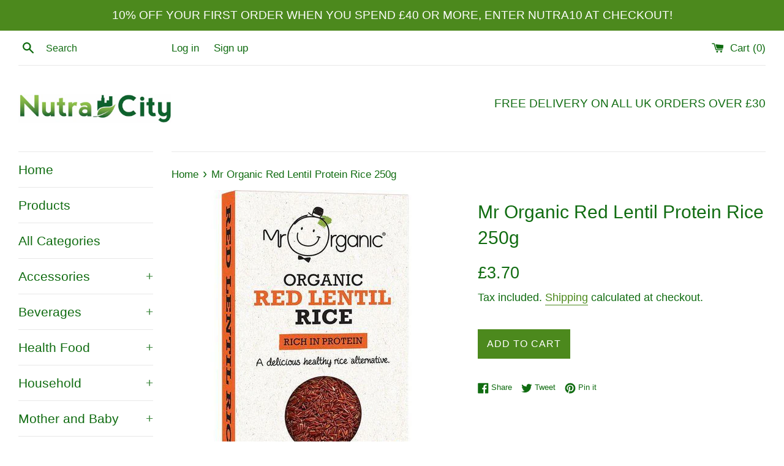

--- FILE ---
content_type: text/html; charset=utf-8
request_url: https://www.nutracity.co.uk/products/mr-organic-red-lentil-protein-rice-250g
body_size: 30488
content:
<!doctype html>
<html class="supports-no-js" lang="en">
<head>
  <meta charset="utf-8">
  <meta http-equiv="X-UA-Compatible" content="IE=edge,chrome=1">
  <meta name="viewport" content="width=device-width,initial-scale=1">
  <meta name="theme-color" content="">
  <link rel="canonical" href="https://www.nutracity.co.uk/products/mr-organic-red-lentil-protein-rice-250g">

  
    <link rel="shortcut icon" href="//www.nutracity.co.uk/cdn/shop/files/Screenshot_2020-09-19_at_20.36.27_32x32.png?v=1715542301" type="image/png" />
  

  <title>
  Mr Organic Red Lentil Protein Rice 250g | Nutracity &ndash; NutraCity 
  </title>

  
    <meta name="description" content="Protein-packed red lentil rice ideal for healthy meals. Organic and gluten-free. Free delivery over £30.">
  

  <!-- /snippets/social-meta-tags.liquid -->




<meta property="og:site_name" content="NutraCity ">
<meta property="og:url" content="https://www.nutracity.co.uk/products/mr-organic-red-lentil-protein-rice-250g">
<meta property="og:title" content="Mr Organic Red Lentil Protein Rice 250g | Nutracity">
<meta property="og:type" content="product">
<meta property="og:description" content="Protein-packed red lentil rice ideal for healthy meals. Organic and gluten-free. Free delivery over £30.">

  <meta property="og:price:amount" content="3.70">
  <meta property="og:price:currency" content="GBP">

<meta property="og:image" content="http://www.nutracity.co.uk/cdn/shop/files/MORG107_large_891e93a4-c85e-41cd-8b11-8a6a46c5a7ab_1200x1200.jpg?v=1755022349">
<meta property="og:image:secure_url" content="https://www.nutracity.co.uk/cdn/shop/files/MORG107_large_891e93a4-c85e-41cd-8b11-8a6a46c5a7ab_1200x1200.jpg?v=1755022349">


<meta name="twitter:card" content="summary_large_image">
<meta name="twitter:title" content="Mr Organic Red Lentil Protein Rice 250g | Nutracity">
<meta name="twitter:description" content="Protein-packed red lentil rice ideal for healthy meals. Organic and gluten-free. Free delivery over £30.">

  <style data-shopify>
  :root {
    --color-body-text: #106c11;
    --color-body: #ffffff;
  }
</style>


  <script>
    document.documentElement.className = document.documentElement.className.replace('supports-no-js', 'supports-js');

    var theme = {
      strings: {
        addToCart: "Add to Cart",
        itemAddedToCart: "Item added to cart!",
        soldOut: "Sold Out",
        unavailable: "Unavailable",
        viewCart: "View cart",
        zoomClose: "Close (Esc)",
        zoomPrev: "Previous (Left arrow key)",
        zoomNext: "Next (Right arrow key)"
      },
      mapStrings: {
        addressError: "Error looking up that address",
        addressNoResults: "No results for that address",
        addressQueryLimit: "You have exceeded the Google API usage limit. Consider upgrading to a \u003ca href=\"https:\/\/developers.google.com\/maps\/premium\/usage-limits\"\u003ePremium Plan\u003c\/a\u003e.",
        authError: "There was a problem authenticating your Google Maps account."
      }
    };</script>

  <link href="//www.nutracity.co.uk/cdn/shop/t/6/assets/theme.scss.css?v=135374116405840427331759331624" rel="stylesheet" type="text/css" media="all" />

  <script>window.performance && window.performance.mark && window.performance.mark('shopify.content_for_header.start');</script><meta name="google-site-verification" content="RKIi-qAvMb7eCaaQyXDOhtUblx7O1H8IZ5B7MyrzgYM">
<meta id="shopify-digital-wallet" name="shopify-digital-wallet" content="/27254685763/digital_wallets/dialog">
<meta name="shopify-checkout-api-token" content="0a0883489afb36172fe0b69a299bddf8">
<meta id="in-context-paypal-metadata" data-shop-id="27254685763" data-venmo-supported="false" data-environment="production" data-locale="en_US" data-paypal-v4="true" data-currency="GBP">
<link rel="alternate" type="application/json+oembed" href="https://www.nutracity.co.uk/products/mr-organic-red-lentil-protein-rice-250g.oembed">
<script async="async" src="/checkouts/internal/preloads.js?locale=en-GB"></script>
<link rel="preconnect" href="https://shop.app" crossorigin="anonymous">
<script async="async" src="https://shop.app/checkouts/internal/preloads.js?locale=en-GB&shop_id=27254685763" crossorigin="anonymous"></script>
<script id="apple-pay-shop-capabilities" type="application/json">{"shopId":27254685763,"countryCode":"GB","currencyCode":"GBP","merchantCapabilities":["supports3DS"],"merchantId":"gid:\/\/shopify\/Shop\/27254685763","merchantName":"NutraCity ","requiredBillingContactFields":["postalAddress","email"],"requiredShippingContactFields":["postalAddress","email"],"shippingType":"shipping","supportedNetworks":["visa","maestro","masterCard","amex","discover","elo"],"total":{"type":"pending","label":"NutraCity ","amount":"1.00"},"shopifyPaymentsEnabled":true,"supportsSubscriptions":true}</script>
<script id="shopify-features" type="application/json">{"accessToken":"0a0883489afb36172fe0b69a299bddf8","betas":["rich-media-storefront-analytics"],"domain":"www.nutracity.co.uk","predictiveSearch":true,"shopId":27254685763,"locale":"en"}</script>
<script>var Shopify = Shopify || {};
Shopify.shop = "nutracity.myshopify.com";
Shopify.locale = "en";
Shopify.currency = {"active":"GBP","rate":"1.0"};
Shopify.country = "GB";
Shopify.theme = {"name":"Simple","id":120298963011,"schema_name":"Simple","schema_version":"12.5.1","theme_store_id":578,"role":"main"};
Shopify.theme.handle = "null";
Shopify.theme.style = {"id":null,"handle":null};
Shopify.cdnHost = "www.nutracity.co.uk/cdn";
Shopify.routes = Shopify.routes || {};
Shopify.routes.root = "/";</script>
<script type="module">!function(o){(o.Shopify=o.Shopify||{}).modules=!0}(window);</script>
<script>!function(o){function n(){var o=[];function n(){o.push(Array.prototype.slice.apply(arguments))}return n.q=o,n}var t=o.Shopify=o.Shopify||{};t.loadFeatures=n(),t.autoloadFeatures=n()}(window);</script>
<script>
  window.ShopifyPay = window.ShopifyPay || {};
  window.ShopifyPay.apiHost = "shop.app\/pay";
  window.ShopifyPay.redirectState = null;
</script>
<script id="shop-js-analytics" type="application/json">{"pageType":"product"}</script>
<script defer="defer" async type="module" src="//www.nutracity.co.uk/cdn/shopifycloud/shop-js/modules/v2/client.init-shop-cart-sync_BT-GjEfc.en.esm.js"></script>
<script defer="defer" async type="module" src="//www.nutracity.co.uk/cdn/shopifycloud/shop-js/modules/v2/chunk.common_D58fp_Oc.esm.js"></script>
<script defer="defer" async type="module" src="//www.nutracity.co.uk/cdn/shopifycloud/shop-js/modules/v2/chunk.modal_xMitdFEc.esm.js"></script>
<script type="module">
  await import("//www.nutracity.co.uk/cdn/shopifycloud/shop-js/modules/v2/client.init-shop-cart-sync_BT-GjEfc.en.esm.js");
await import("//www.nutracity.co.uk/cdn/shopifycloud/shop-js/modules/v2/chunk.common_D58fp_Oc.esm.js");
await import("//www.nutracity.co.uk/cdn/shopifycloud/shop-js/modules/v2/chunk.modal_xMitdFEc.esm.js");

  window.Shopify.SignInWithShop?.initShopCartSync?.({"fedCMEnabled":true,"windoidEnabled":true});

</script>
<script>
  window.Shopify = window.Shopify || {};
  if (!window.Shopify.featureAssets) window.Shopify.featureAssets = {};
  window.Shopify.featureAssets['shop-js'] = {"shop-cart-sync":["modules/v2/client.shop-cart-sync_DZOKe7Ll.en.esm.js","modules/v2/chunk.common_D58fp_Oc.esm.js","modules/v2/chunk.modal_xMitdFEc.esm.js"],"init-fed-cm":["modules/v2/client.init-fed-cm_B6oLuCjv.en.esm.js","modules/v2/chunk.common_D58fp_Oc.esm.js","modules/v2/chunk.modal_xMitdFEc.esm.js"],"shop-cash-offers":["modules/v2/client.shop-cash-offers_D2sdYoxE.en.esm.js","modules/v2/chunk.common_D58fp_Oc.esm.js","modules/v2/chunk.modal_xMitdFEc.esm.js"],"shop-login-button":["modules/v2/client.shop-login-button_QeVjl5Y3.en.esm.js","modules/v2/chunk.common_D58fp_Oc.esm.js","modules/v2/chunk.modal_xMitdFEc.esm.js"],"pay-button":["modules/v2/client.pay-button_DXTOsIq6.en.esm.js","modules/v2/chunk.common_D58fp_Oc.esm.js","modules/v2/chunk.modal_xMitdFEc.esm.js"],"shop-button":["modules/v2/client.shop-button_DQZHx9pm.en.esm.js","modules/v2/chunk.common_D58fp_Oc.esm.js","modules/v2/chunk.modal_xMitdFEc.esm.js"],"avatar":["modules/v2/client.avatar_BTnouDA3.en.esm.js"],"init-windoid":["modules/v2/client.init-windoid_CR1B-cfM.en.esm.js","modules/v2/chunk.common_D58fp_Oc.esm.js","modules/v2/chunk.modal_xMitdFEc.esm.js"],"init-shop-for-new-customer-accounts":["modules/v2/client.init-shop-for-new-customer-accounts_C_vY_xzh.en.esm.js","modules/v2/client.shop-login-button_QeVjl5Y3.en.esm.js","modules/v2/chunk.common_D58fp_Oc.esm.js","modules/v2/chunk.modal_xMitdFEc.esm.js"],"init-shop-email-lookup-coordinator":["modules/v2/client.init-shop-email-lookup-coordinator_BI7n9ZSv.en.esm.js","modules/v2/chunk.common_D58fp_Oc.esm.js","modules/v2/chunk.modal_xMitdFEc.esm.js"],"init-shop-cart-sync":["modules/v2/client.init-shop-cart-sync_BT-GjEfc.en.esm.js","modules/v2/chunk.common_D58fp_Oc.esm.js","modules/v2/chunk.modal_xMitdFEc.esm.js"],"shop-toast-manager":["modules/v2/client.shop-toast-manager_DiYdP3xc.en.esm.js","modules/v2/chunk.common_D58fp_Oc.esm.js","modules/v2/chunk.modal_xMitdFEc.esm.js"],"init-customer-accounts":["modules/v2/client.init-customer-accounts_D9ZNqS-Q.en.esm.js","modules/v2/client.shop-login-button_QeVjl5Y3.en.esm.js","modules/v2/chunk.common_D58fp_Oc.esm.js","modules/v2/chunk.modal_xMitdFEc.esm.js"],"init-customer-accounts-sign-up":["modules/v2/client.init-customer-accounts-sign-up_iGw4briv.en.esm.js","modules/v2/client.shop-login-button_QeVjl5Y3.en.esm.js","modules/v2/chunk.common_D58fp_Oc.esm.js","modules/v2/chunk.modal_xMitdFEc.esm.js"],"shop-follow-button":["modules/v2/client.shop-follow-button_CqMgW2wH.en.esm.js","modules/v2/chunk.common_D58fp_Oc.esm.js","modules/v2/chunk.modal_xMitdFEc.esm.js"],"checkout-modal":["modules/v2/client.checkout-modal_xHeaAweL.en.esm.js","modules/v2/chunk.common_D58fp_Oc.esm.js","modules/v2/chunk.modal_xMitdFEc.esm.js"],"shop-login":["modules/v2/client.shop-login_D91U-Q7h.en.esm.js","modules/v2/chunk.common_D58fp_Oc.esm.js","modules/v2/chunk.modal_xMitdFEc.esm.js"],"lead-capture":["modules/v2/client.lead-capture_BJmE1dJe.en.esm.js","modules/v2/chunk.common_D58fp_Oc.esm.js","modules/v2/chunk.modal_xMitdFEc.esm.js"],"payment-terms":["modules/v2/client.payment-terms_Ci9AEqFq.en.esm.js","modules/v2/chunk.common_D58fp_Oc.esm.js","modules/v2/chunk.modal_xMitdFEc.esm.js"]};
</script>
<script>(function() {
  var isLoaded = false;
  function asyncLoad() {
    if (isLoaded) return;
    isLoaded = true;
    var urls = ["\/\/shopify.privy.com\/widget.js?shop=nutracity.myshopify.com","https:\/\/cdn.prooffactor.com\/javascript\/dist\/1.0\/jcr-widget.js?account_id=shopify:nutracity.myshopify.com\u0026shop=nutracity.myshopify.com","\/\/code.tidio.co\/p8uolmfecpuzdovkdgkomnxclsgpzd6c.js?shop=nutracity.myshopify.com","https:\/\/loox.io\/widget\/sk_GJAFbYw\/loox.1676136844327.js?shop=nutracity.myshopify.com"];
    for (var i = 0; i < urls.length; i++) {
      var s = document.createElement('script');
      s.type = 'text/javascript';
      s.async = true;
      s.src = urls[i];
      var x = document.getElementsByTagName('script')[0];
      x.parentNode.insertBefore(s, x);
    }
  };
  if(window.attachEvent) {
    window.attachEvent('onload', asyncLoad);
  } else {
    window.addEventListener('load', asyncLoad, false);
  }
})();</script>
<script id="__st">var __st={"a":27254685763,"offset":0,"reqid":"fde045f3-76f7-4b3e-bc38-a278d2089fbe-1769476579","pageurl":"www.nutracity.co.uk\/products\/mr-organic-red-lentil-protein-rice-250g","u":"2feebba196c3","p":"product","rtyp":"product","rid":6941074358339};</script>
<script>window.ShopifyPaypalV4VisibilityTracking = true;</script>
<script id="captcha-bootstrap">!function(){'use strict';const t='contact',e='account',n='new_comment',o=[[t,t],['blogs',n],['comments',n],[t,'customer']],c=[[e,'customer_login'],[e,'guest_login'],[e,'recover_customer_password'],[e,'create_customer']],r=t=>t.map((([t,e])=>`form[action*='/${t}']:not([data-nocaptcha='true']) input[name='form_type'][value='${e}']`)).join(','),a=t=>()=>t?[...document.querySelectorAll(t)].map((t=>t.form)):[];function s(){const t=[...o],e=r(t);return a(e)}const i='password',u='form_key',d=['recaptcha-v3-token','g-recaptcha-response','h-captcha-response',i],f=()=>{try{return window.sessionStorage}catch{return}},m='__shopify_v',_=t=>t.elements[u];function p(t,e,n=!1){try{const o=window.sessionStorage,c=JSON.parse(o.getItem(e)),{data:r}=function(t){const{data:e,action:n}=t;return t[m]||n?{data:e,action:n}:{data:t,action:n}}(c);for(const[e,n]of Object.entries(r))t.elements[e]&&(t.elements[e].value=n);n&&o.removeItem(e)}catch(o){console.error('form repopulation failed',{error:o})}}const l='form_type',E='cptcha';function T(t){t.dataset[E]=!0}const w=window,h=w.document,L='Shopify',v='ce_forms',y='captcha';let A=!1;((t,e)=>{const n=(g='f06e6c50-85a8-45c8-87d0-21a2b65856fe',I='https://cdn.shopify.com/shopifycloud/storefront-forms-hcaptcha/ce_storefront_forms_captcha_hcaptcha.v1.5.2.iife.js',D={infoText:'Protected by hCaptcha',privacyText:'Privacy',termsText:'Terms'},(t,e,n)=>{const o=w[L][v],c=o.bindForm;if(c)return c(t,g,e,D).then(n);var r;o.q.push([[t,g,e,D],n]),r=I,A||(h.body.append(Object.assign(h.createElement('script'),{id:'captcha-provider',async:!0,src:r})),A=!0)});var g,I,D;w[L]=w[L]||{},w[L][v]=w[L][v]||{},w[L][v].q=[],w[L][y]=w[L][y]||{},w[L][y].protect=function(t,e){n(t,void 0,e),T(t)},Object.freeze(w[L][y]),function(t,e,n,w,h,L){const[v,y,A,g]=function(t,e,n){const i=e?o:[],u=t?c:[],d=[...i,...u],f=r(d),m=r(i),_=r(d.filter((([t,e])=>n.includes(e))));return[a(f),a(m),a(_),s()]}(w,h,L),I=t=>{const e=t.target;return e instanceof HTMLFormElement?e:e&&e.form},D=t=>v().includes(t);t.addEventListener('submit',(t=>{const e=I(t);if(!e)return;const n=D(e)&&!e.dataset.hcaptchaBound&&!e.dataset.recaptchaBound,o=_(e),c=g().includes(e)&&(!o||!o.value);(n||c)&&t.preventDefault(),c&&!n&&(function(t){try{if(!f())return;!function(t){const e=f();if(!e)return;const n=_(t);if(!n)return;const o=n.value;o&&e.removeItem(o)}(t);const e=Array.from(Array(32),(()=>Math.random().toString(36)[2])).join('');!function(t,e){_(t)||t.append(Object.assign(document.createElement('input'),{type:'hidden',name:u})),t.elements[u].value=e}(t,e),function(t,e){const n=f();if(!n)return;const o=[...t.querySelectorAll(`input[type='${i}']`)].map((({name:t})=>t)),c=[...d,...o],r={};for(const[a,s]of new FormData(t).entries())c.includes(a)||(r[a]=s);n.setItem(e,JSON.stringify({[m]:1,action:t.action,data:r}))}(t,e)}catch(e){console.error('failed to persist form',e)}}(e),e.submit())}));const S=(t,e)=>{t&&!t.dataset[E]&&(n(t,e.some((e=>e===t))),T(t))};for(const o of['focusin','change'])t.addEventListener(o,(t=>{const e=I(t);D(e)&&S(e,y())}));const B=e.get('form_key'),M=e.get(l),P=B&&M;t.addEventListener('DOMContentLoaded',(()=>{const t=y();if(P)for(const e of t)e.elements[l].value===M&&p(e,B);[...new Set([...A(),...v().filter((t=>'true'===t.dataset.shopifyCaptcha))])].forEach((e=>S(e,t)))}))}(h,new URLSearchParams(w.location.search),n,t,e,['guest_login'])})(!0,!0)}();</script>
<script integrity="sha256-4kQ18oKyAcykRKYeNunJcIwy7WH5gtpwJnB7kiuLZ1E=" data-source-attribution="shopify.loadfeatures" defer="defer" src="//www.nutracity.co.uk/cdn/shopifycloud/storefront/assets/storefront/load_feature-a0a9edcb.js" crossorigin="anonymous"></script>
<script crossorigin="anonymous" defer="defer" src="//www.nutracity.co.uk/cdn/shopifycloud/storefront/assets/shopify_pay/storefront-65b4c6d7.js?v=20250812"></script>
<script data-source-attribution="shopify.dynamic_checkout.dynamic.init">var Shopify=Shopify||{};Shopify.PaymentButton=Shopify.PaymentButton||{isStorefrontPortableWallets:!0,init:function(){window.Shopify.PaymentButton.init=function(){};var t=document.createElement("script");t.src="https://www.nutracity.co.uk/cdn/shopifycloud/portable-wallets/latest/portable-wallets.en.js",t.type="module",document.head.appendChild(t)}};
</script>
<script data-source-attribution="shopify.dynamic_checkout.buyer_consent">
  function portableWalletsHideBuyerConsent(e){var t=document.getElementById("shopify-buyer-consent"),n=document.getElementById("shopify-subscription-policy-button");t&&n&&(t.classList.add("hidden"),t.setAttribute("aria-hidden","true"),n.removeEventListener("click",e))}function portableWalletsShowBuyerConsent(e){var t=document.getElementById("shopify-buyer-consent"),n=document.getElementById("shopify-subscription-policy-button");t&&n&&(t.classList.remove("hidden"),t.removeAttribute("aria-hidden"),n.addEventListener("click",e))}window.Shopify?.PaymentButton&&(window.Shopify.PaymentButton.hideBuyerConsent=portableWalletsHideBuyerConsent,window.Shopify.PaymentButton.showBuyerConsent=portableWalletsShowBuyerConsent);
</script>
<script data-source-attribution="shopify.dynamic_checkout.cart.bootstrap">document.addEventListener("DOMContentLoaded",(function(){function t(){return document.querySelector("shopify-accelerated-checkout-cart, shopify-accelerated-checkout")}if(t())Shopify.PaymentButton.init();else{new MutationObserver((function(e,n){t()&&(Shopify.PaymentButton.init(),n.disconnect())})).observe(document.body,{childList:!0,subtree:!0})}}));
</script>
<script id='scb4127' type='text/javascript' async='' src='https://www.nutracity.co.uk/cdn/shopifycloud/privacy-banner/storefront-banner.js'></script><link id="shopify-accelerated-checkout-styles" rel="stylesheet" media="screen" href="https://www.nutracity.co.uk/cdn/shopifycloud/portable-wallets/latest/accelerated-checkout-backwards-compat.css" crossorigin="anonymous">
<style id="shopify-accelerated-checkout-cart">
        #shopify-buyer-consent {
  margin-top: 1em;
  display: inline-block;
  width: 100%;
}

#shopify-buyer-consent.hidden {
  display: none;
}

#shopify-subscription-policy-button {
  background: none;
  border: none;
  padding: 0;
  text-decoration: underline;
  font-size: inherit;
  cursor: pointer;
}

#shopify-subscription-policy-button::before {
  box-shadow: none;
}

      </style>

<script>window.performance && window.performance.mark && window.performance.mark('shopify.content_for_header.end');</script>

  <script src="//www.nutracity.co.uk/cdn/shop/t/6/assets/jquery-1.11.0.min.js?v=32460426840832490021623771998" type="text/javascript"></script>
  <script src="//www.nutracity.co.uk/cdn/shop/t/6/assets/modernizr.min.js?v=44044439420609591321623771999" type="text/javascript"></script>

  <script src="//www.nutracity.co.uk/cdn/shop/t/6/assets/lazysizes.min.js?v=155223123402716617051623771999" async="async"></script>

  
 

 
<script>(() => {const installerKey = 'docapp-shipping-auto-install'; const urlParams = new URLSearchParams(window.location.search); if (urlParams.get(installerKey)) {window.sessionStorage.setItem(installerKey, JSON.stringify({integrationId: urlParams.get('docapp-integration-id'), divClass: urlParams.get('docapp-install-class'), check: urlParams.get('docapp-check')}));}})();</script>

<script>(() => {const previewKey = 'docapp-shipping-test'; const urlParams = new URLSearchParams(window.location.search); if (urlParams.get(previewKey)) {window.sessionStorage.setItem(previewKey, JSON.stringify({active: true, integrationId: urlParams.get('docapp-shipping-inst-test')}));}})();</script>

	<script>var loox_global_hash = '1768774901192';</script><style>.loox-reviews-default { max-width: 1200px; margin: 0 auto; }.loox-rating .loox-icon { color:#EBBF20; }
:root { --lxs-rating-icon-color: #EBBF20; }</style>
<link href="https://monorail-edge.shopifysvc.com" rel="dns-prefetch">
<script>(function(){if ("sendBeacon" in navigator && "performance" in window) {try {var session_token_from_headers = performance.getEntriesByType('navigation')[0].serverTiming.find(x => x.name == '_s').description;} catch {var session_token_from_headers = undefined;}var session_cookie_matches = document.cookie.match(/_shopify_s=([^;]*)/);var session_token_from_cookie = session_cookie_matches && session_cookie_matches.length === 2 ? session_cookie_matches[1] : "";var session_token = session_token_from_headers || session_token_from_cookie || "";function handle_abandonment_event(e) {var entries = performance.getEntries().filter(function(entry) {return /monorail-edge.shopifysvc.com/.test(entry.name);});if (!window.abandonment_tracked && entries.length === 0) {window.abandonment_tracked = true;var currentMs = Date.now();var navigation_start = performance.timing.navigationStart;var payload = {shop_id: 27254685763,url: window.location.href,navigation_start,duration: currentMs - navigation_start,session_token,page_type: "product"};window.navigator.sendBeacon("https://monorail-edge.shopifysvc.com/v1/produce", JSON.stringify({schema_id: "online_store_buyer_site_abandonment/1.1",payload: payload,metadata: {event_created_at_ms: currentMs,event_sent_at_ms: currentMs}}));}}window.addEventListener('pagehide', handle_abandonment_event);}}());</script>
<script id="web-pixels-manager-setup">(function e(e,d,r,n,o){if(void 0===o&&(o={}),!Boolean(null===(a=null===(i=window.Shopify)||void 0===i?void 0:i.analytics)||void 0===a?void 0:a.replayQueue)){var i,a;window.Shopify=window.Shopify||{};var t=window.Shopify;t.analytics=t.analytics||{};var s=t.analytics;s.replayQueue=[],s.publish=function(e,d,r){return s.replayQueue.push([e,d,r]),!0};try{self.performance.mark("wpm:start")}catch(e){}var l=function(){var e={modern:/Edge?\/(1{2}[4-9]|1[2-9]\d|[2-9]\d{2}|\d{4,})\.\d+(\.\d+|)|Firefox\/(1{2}[4-9]|1[2-9]\d|[2-9]\d{2}|\d{4,})\.\d+(\.\d+|)|Chrom(ium|e)\/(9{2}|\d{3,})\.\d+(\.\d+|)|(Maci|X1{2}).+ Version\/(15\.\d+|(1[6-9]|[2-9]\d|\d{3,})\.\d+)([,.]\d+|)( \(\w+\)|)( Mobile\/\w+|) Safari\/|Chrome.+OPR\/(9{2}|\d{3,})\.\d+\.\d+|(CPU[ +]OS|iPhone[ +]OS|CPU[ +]iPhone|CPU IPhone OS|CPU iPad OS)[ +]+(15[._]\d+|(1[6-9]|[2-9]\d|\d{3,})[._]\d+)([._]\d+|)|Android:?[ /-](13[3-9]|1[4-9]\d|[2-9]\d{2}|\d{4,})(\.\d+|)(\.\d+|)|Android.+Firefox\/(13[5-9]|1[4-9]\d|[2-9]\d{2}|\d{4,})\.\d+(\.\d+|)|Android.+Chrom(ium|e)\/(13[3-9]|1[4-9]\d|[2-9]\d{2}|\d{4,})\.\d+(\.\d+|)|SamsungBrowser\/([2-9]\d|\d{3,})\.\d+/,legacy:/Edge?\/(1[6-9]|[2-9]\d|\d{3,})\.\d+(\.\d+|)|Firefox\/(5[4-9]|[6-9]\d|\d{3,})\.\d+(\.\d+|)|Chrom(ium|e)\/(5[1-9]|[6-9]\d|\d{3,})\.\d+(\.\d+|)([\d.]+$|.*Safari\/(?![\d.]+ Edge\/[\d.]+$))|(Maci|X1{2}).+ Version\/(10\.\d+|(1[1-9]|[2-9]\d|\d{3,})\.\d+)([,.]\d+|)( \(\w+\)|)( Mobile\/\w+|) Safari\/|Chrome.+OPR\/(3[89]|[4-9]\d|\d{3,})\.\d+\.\d+|(CPU[ +]OS|iPhone[ +]OS|CPU[ +]iPhone|CPU IPhone OS|CPU iPad OS)[ +]+(10[._]\d+|(1[1-9]|[2-9]\d|\d{3,})[._]\d+)([._]\d+|)|Android:?[ /-](13[3-9]|1[4-9]\d|[2-9]\d{2}|\d{4,})(\.\d+|)(\.\d+|)|Mobile Safari.+OPR\/([89]\d|\d{3,})\.\d+\.\d+|Android.+Firefox\/(13[5-9]|1[4-9]\d|[2-9]\d{2}|\d{4,})\.\d+(\.\d+|)|Android.+Chrom(ium|e)\/(13[3-9]|1[4-9]\d|[2-9]\d{2}|\d{4,})\.\d+(\.\d+|)|Android.+(UC? ?Browser|UCWEB|U3)[ /]?(15\.([5-9]|\d{2,})|(1[6-9]|[2-9]\d|\d{3,})\.\d+)\.\d+|SamsungBrowser\/(5\.\d+|([6-9]|\d{2,})\.\d+)|Android.+MQ{2}Browser\/(14(\.(9|\d{2,})|)|(1[5-9]|[2-9]\d|\d{3,})(\.\d+|))(\.\d+|)|K[Aa][Ii]OS\/(3\.\d+|([4-9]|\d{2,})\.\d+)(\.\d+|)/},d=e.modern,r=e.legacy,n=navigator.userAgent;return n.match(d)?"modern":n.match(r)?"legacy":"unknown"}(),u="modern"===l?"modern":"legacy",c=(null!=n?n:{modern:"",legacy:""})[u],f=function(e){return[e.baseUrl,"/wpm","/b",e.hashVersion,"modern"===e.buildTarget?"m":"l",".js"].join("")}({baseUrl:d,hashVersion:r,buildTarget:u}),m=function(e){var d=e.version,r=e.bundleTarget,n=e.surface,o=e.pageUrl,i=e.monorailEndpoint;return{emit:function(e){var a=e.status,t=e.errorMsg,s=(new Date).getTime(),l=JSON.stringify({metadata:{event_sent_at_ms:s},events:[{schema_id:"web_pixels_manager_load/3.1",payload:{version:d,bundle_target:r,page_url:o,status:a,surface:n,error_msg:t},metadata:{event_created_at_ms:s}}]});if(!i)return console&&console.warn&&console.warn("[Web Pixels Manager] No Monorail endpoint provided, skipping logging."),!1;try{return self.navigator.sendBeacon.bind(self.navigator)(i,l)}catch(e){}var u=new XMLHttpRequest;try{return u.open("POST",i,!0),u.setRequestHeader("Content-Type","text/plain"),u.send(l),!0}catch(e){return console&&console.warn&&console.warn("[Web Pixels Manager] Got an unhandled error while logging to Monorail."),!1}}}}({version:r,bundleTarget:l,surface:e.surface,pageUrl:self.location.href,monorailEndpoint:e.monorailEndpoint});try{o.browserTarget=l,function(e){var d=e.src,r=e.async,n=void 0===r||r,o=e.onload,i=e.onerror,a=e.sri,t=e.scriptDataAttributes,s=void 0===t?{}:t,l=document.createElement("script"),u=document.querySelector("head"),c=document.querySelector("body");if(l.async=n,l.src=d,a&&(l.integrity=a,l.crossOrigin="anonymous"),s)for(var f in s)if(Object.prototype.hasOwnProperty.call(s,f))try{l.dataset[f]=s[f]}catch(e){}if(o&&l.addEventListener("load",o),i&&l.addEventListener("error",i),u)u.appendChild(l);else{if(!c)throw new Error("Did not find a head or body element to append the script");c.appendChild(l)}}({src:f,async:!0,onload:function(){if(!function(){var e,d;return Boolean(null===(d=null===(e=window.Shopify)||void 0===e?void 0:e.analytics)||void 0===d?void 0:d.initialized)}()){var d=window.webPixelsManager.init(e)||void 0;if(d){var r=window.Shopify.analytics;r.replayQueue.forEach((function(e){var r=e[0],n=e[1],o=e[2];d.publishCustomEvent(r,n,o)})),r.replayQueue=[],r.publish=d.publishCustomEvent,r.visitor=d.visitor,r.initialized=!0}}},onerror:function(){return m.emit({status:"failed",errorMsg:"".concat(f," has failed to load")})},sri:function(e){var d=/^sha384-[A-Za-z0-9+/=]+$/;return"string"==typeof e&&d.test(e)}(c)?c:"",scriptDataAttributes:o}),m.emit({status:"loading"})}catch(e){m.emit({status:"failed",errorMsg:(null==e?void 0:e.message)||"Unknown error"})}}})({shopId: 27254685763,storefrontBaseUrl: "https://www.nutracity.co.uk",extensionsBaseUrl: "https://extensions.shopifycdn.com/cdn/shopifycloud/web-pixels-manager",monorailEndpoint: "https://monorail-edge.shopifysvc.com/unstable/produce_batch",surface: "storefront-renderer",enabledBetaFlags: ["2dca8a86"],webPixelsConfigList: [{"id":"355074115","configuration":"{\"config\":\"{\\\"pixel_id\\\":\\\"G-7879EG6NJ6\\\",\\\"target_country\\\":\\\"GB\\\",\\\"gtag_events\\\":[{\\\"type\\\":\\\"begin_checkout\\\",\\\"action_label\\\":\\\"G-7879EG6NJ6\\\"},{\\\"type\\\":\\\"search\\\",\\\"action_label\\\":\\\"G-7879EG6NJ6\\\"},{\\\"type\\\":\\\"view_item\\\",\\\"action_label\\\":[\\\"G-7879EG6NJ6\\\",\\\"MC-Q661LS2BF7\\\"]},{\\\"type\\\":\\\"purchase\\\",\\\"action_label\\\":[\\\"G-7879EG6NJ6\\\",\\\"MC-Q661LS2BF7\\\"]},{\\\"type\\\":\\\"page_view\\\",\\\"action_label\\\":[\\\"G-7879EG6NJ6\\\",\\\"MC-Q661LS2BF7\\\"]},{\\\"type\\\":\\\"add_payment_info\\\",\\\"action_label\\\":\\\"G-7879EG6NJ6\\\"},{\\\"type\\\":\\\"add_to_cart\\\",\\\"action_label\\\":\\\"G-7879EG6NJ6\\\"}],\\\"enable_monitoring_mode\\\":false}\"}","eventPayloadVersion":"v1","runtimeContext":"OPEN","scriptVersion":"b2a88bafab3e21179ed38636efcd8a93","type":"APP","apiClientId":1780363,"privacyPurposes":[],"dataSharingAdjustments":{"protectedCustomerApprovalScopes":["read_customer_address","read_customer_email","read_customer_name","read_customer_personal_data","read_customer_phone"]}},{"id":"311820355","configuration":"{\"pixelCode\":\"CJQ8ROJC77U9B4H47SJ0\"}","eventPayloadVersion":"v1","runtimeContext":"STRICT","scriptVersion":"22e92c2ad45662f435e4801458fb78cc","type":"APP","apiClientId":4383523,"privacyPurposes":["ANALYTICS","MARKETING","SALE_OF_DATA"],"dataSharingAdjustments":{"protectedCustomerApprovalScopes":["read_customer_address","read_customer_email","read_customer_name","read_customer_personal_data","read_customer_phone"]}},{"id":"161022019","configuration":"{\"pixel_id\":\"3168099863288191\",\"pixel_type\":\"facebook_pixel\",\"metaapp_system_user_token\":\"-\"}","eventPayloadVersion":"v1","runtimeContext":"OPEN","scriptVersion":"ca16bc87fe92b6042fbaa3acc2fbdaa6","type":"APP","apiClientId":2329312,"privacyPurposes":["ANALYTICS","MARKETING","SALE_OF_DATA"],"dataSharingAdjustments":{"protectedCustomerApprovalScopes":["read_customer_address","read_customer_email","read_customer_name","read_customer_personal_data","read_customer_phone"]}},{"id":"177439099","eventPayloadVersion":"v1","runtimeContext":"LAX","scriptVersion":"1","type":"CUSTOM","privacyPurposes":["ANALYTICS"],"name":"Google Analytics tag (migrated)"},{"id":"shopify-app-pixel","configuration":"{}","eventPayloadVersion":"v1","runtimeContext":"STRICT","scriptVersion":"0450","apiClientId":"shopify-pixel","type":"APP","privacyPurposes":["ANALYTICS","MARKETING"]},{"id":"shopify-custom-pixel","eventPayloadVersion":"v1","runtimeContext":"LAX","scriptVersion":"0450","apiClientId":"shopify-pixel","type":"CUSTOM","privacyPurposes":["ANALYTICS","MARKETING"]}],isMerchantRequest: false,initData: {"shop":{"name":"NutraCity ","paymentSettings":{"currencyCode":"GBP"},"myshopifyDomain":"nutracity.myshopify.com","countryCode":"GB","storefrontUrl":"https:\/\/www.nutracity.co.uk"},"customer":null,"cart":null,"checkout":null,"productVariants":[{"price":{"amount":3.7,"currencyCode":"GBP"},"product":{"title":"Mr Organic Red Lentil Protein Rice 250g","vendor":"NutraCity","id":"6941074358339","untranslatedTitle":"Mr Organic Red Lentil Protein Rice 250g","url":"\/products\/mr-organic-red-lentil-protein-rice-250g","type":""},"id":"40793846120515","image":{"src":"\/\/www.nutracity.co.uk\/cdn\/shop\/files\/MORG107_large_891e93a4-c85e-41cd-8b11-8a6a46c5a7ab.jpg?v=1755022349"},"sku":"","title":"Default Title","untranslatedTitle":"Default Title"}],"purchasingCompany":null},},"https://www.nutracity.co.uk/cdn","fcfee988w5aeb613cpc8e4bc33m6693e112",{"modern":"","legacy":""},{"shopId":"27254685763","storefrontBaseUrl":"https:\/\/www.nutracity.co.uk","extensionBaseUrl":"https:\/\/extensions.shopifycdn.com\/cdn\/shopifycloud\/web-pixels-manager","surface":"storefront-renderer","enabledBetaFlags":"[\"2dca8a86\"]","isMerchantRequest":"false","hashVersion":"fcfee988w5aeb613cpc8e4bc33m6693e112","publish":"custom","events":"[[\"page_viewed\",{}],[\"product_viewed\",{\"productVariant\":{\"price\":{\"amount\":3.7,\"currencyCode\":\"GBP\"},\"product\":{\"title\":\"Mr Organic Red Lentil Protein Rice 250g\",\"vendor\":\"NutraCity\",\"id\":\"6941074358339\",\"untranslatedTitle\":\"Mr Organic Red Lentil Protein Rice 250g\",\"url\":\"\/products\/mr-organic-red-lentil-protein-rice-250g\",\"type\":\"\"},\"id\":\"40793846120515\",\"image\":{\"src\":\"\/\/www.nutracity.co.uk\/cdn\/shop\/files\/MORG107_large_891e93a4-c85e-41cd-8b11-8a6a46c5a7ab.jpg?v=1755022349\"},\"sku\":\"\",\"title\":\"Default Title\",\"untranslatedTitle\":\"Default Title\"}}]]"});</script><script>
  window.ShopifyAnalytics = window.ShopifyAnalytics || {};
  window.ShopifyAnalytics.meta = window.ShopifyAnalytics.meta || {};
  window.ShopifyAnalytics.meta.currency = 'GBP';
  var meta = {"product":{"id":6941074358339,"gid":"gid:\/\/shopify\/Product\/6941074358339","vendor":"NutraCity","type":"","handle":"mr-organic-red-lentil-protein-rice-250g","variants":[{"id":40793846120515,"price":370,"name":"Mr Organic Red Lentil Protein Rice 250g","public_title":null,"sku":""}],"remote":false},"page":{"pageType":"product","resourceType":"product","resourceId":6941074358339,"requestId":"fde045f3-76f7-4b3e-bc38-a278d2089fbe-1769476579"}};
  for (var attr in meta) {
    window.ShopifyAnalytics.meta[attr] = meta[attr];
  }
</script>
<script class="analytics">
  (function () {
    var customDocumentWrite = function(content) {
      var jquery = null;

      if (window.jQuery) {
        jquery = window.jQuery;
      } else if (window.Checkout && window.Checkout.$) {
        jquery = window.Checkout.$;
      }

      if (jquery) {
        jquery('body').append(content);
      }
    };

    var hasLoggedConversion = function(token) {
      if (token) {
        return document.cookie.indexOf('loggedConversion=' + token) !== -1;
      }
      return false;
    }

    var setCookieIfConversion = function(token) {
      if (token) {
        var twoMonthsFromNow = new Date(Date.now());
        twoMonthsFromNow.setMonth(twoMonthsFromNow.getMonth() + 2);

        document.cookie = 'loggedConversion=' + token + '; expires=' + twoMonthsFromNow;
      }
    }

    var trekkie = window.ShopifyAnalytics.lib = window.trekkie = window.trekkie || [];
    if (trekkie.integrations) {
      return;
    }
    trekkie.methods = [
      'identify',
      'page',
      'ready',
      'track',
      'trackForm',
      'trackLink'
    ];
    trekkie.factory = function(method) {
      return function() {
        var args = Array.prototype.slice.call(arguments);
        args.unshift(method);
        trekkie.push(args);
        return trekkie;
      };
    };
    for (var i = 0; i < trekkie.methods.length; i++) {
      var key = trekkie.methods[i];
      trekkie[key] = trekkie.factory(key);
    }
    trekkie.load = function(config) {
      trekkie.config = config || {};
      trekkie.config.initialDocumentCookie = document.cookie;
      var first = document.getElementsByTagName('script')[0];
      var script = document.createElement('script');
      script.type = 'text/javascript';
      script.onerror = function(e) {
        var scriptFallback = document.createElement('script');
        scriptFallback.type = 'text/javascript';
        scriptFallback.onerror = function(error) {
                var Monorail = {
      produce: function produce(monorailDomain, schemaId, payload) {
        var currentMs = new Date().getTime();
        var event = {
          schema_id: schemaId,
          payload: payload,
          metadata: {
            event_created_at_ms: currentMs,
            event_sent_at_ms: currentMs
          }
        };
        return Monorail.sendRequest("https://" + monorailDomain + "/v1/produce", JSON.stringify(event));
      },
      sendRequest: function sendRequest(endpointUrl, payload) {
        // Try the sendBeacon API
        if (window && window.navigator && typeof window.navigator.sendBeacon === 'function' && typeof window.Blob === 'function' && !Monorail.isIos12()) {
          var blobData = new window.Blob([payload], {
            type: 'text/plain'
          });

          if (window.navigator.sendBeacon(endpointUrl, blobData)) {
            return true;
          } // sendBeacon was not successful

        } // XHR beacon

        var xhr = new XMLHttpRequest();

        try {
          xhr.open('POST', endpointUrl);
          xhr.setRequestHeader('Content-Type', 'text/plain');
          xhr.send(payload);
        } catch (e) {
          console.log(e);
        }

        return false;
      },
      isIos12: function isIos12() {
        return window.navigator.userAgent.lastIndexOf('iPhone; CPU iPhone OS 12_') !== -1 || window.navigator.userAgent.lastIndexOf('iPad; CPU OS 12_') !== -1;
      }
    };
    Monorail.produce('monorail-edge.shopifysvc.com',
      'trekkie_storefront_load_errors/1.1',
      {shop_id: 27254685763,
      theme_id: 120298963011,
      app_name: "storefront",
      context_url: window.location.href,
      source_url: "//www.nutracity.co.uk/cdn/s/trekkie.storefront.a804e9514e4efded663580eddd6991fcc12b5451.min.js"});

        };
        scriptFallback.async = true;
        scriptFallback.src = '//www.nutracity.co.uk/cdn/s/trekkie.storefront.a804e9514e4efded663580eddd6991fcc12b5451.min.js';
        first.parentNode.insertBefore(scriptFallback, first);
      };
      script.async = true;
      script.src = '//www.nutracity.co.uk/cdn/s/trekkie.storefront.a804e9514e4efded663580eddd6991fcc12b5451.min.js';
      first.parentNode.insertBefore(script, first);
    };
    trekkie.load(
      {"Trekkie":{"appName":"storefront","development":false,"defaultAttributes":{"shopId":27254685763,"isMerchantRequest":null,"themeId":120298963011,"themeCityHash":"14276474037381968681","contentLanguage":"en","currency":"GBP","eventMetadataId":"ffaf5ad5-7798-4e60-96e7-0480339c3b61"},"isServerSideCookieWritingEnabled":true,"monorailRegion":"shop_domain","enabledBetaFlags":["65f19447"]},"Session Attribution":{},"S2S":{"facebookCapiEnabled":true,"source":"trekkie-storefront-renderer","apiClientId":580111}}
    );

    var loaded = false;
    trekkie.ready(function() {
      if (loaded) return;
      loaded = true;

      window.ShopifyAnalytics.lib = window.trekkie;

      var originalDocumentWrite = document.write;
      document.write = customDocumentWrite;
      try { window.ShopifyAnalytics.merchantGoogleAnalytics.call(this); } catch(error) {};
      document.write = originalDocumentWrite;

      window.ShopifyAnalytics.lib.page(null,{"pageType":"product","resourceType":"product","resourceId":6941074358339,"requestId":"fde045f3-76f7-4b3e-bc38-a278d2089fbe-1769476579","shopifyEmitted":true});

      var match = window.location.pathname.match(/checkouts\/(.+)\/(thank_you|post_purchase)/)
      var token = match? match[1]: undefined;
      if (!hasLoggedConversion(token)) {
        setCookieIfConversion(token);
        window.ShopifyAnalytics.lib.track("Viewed Product",{"currency":"GBP","variantId":40793846120515,"productId":6941074358339,"productGid":"gid:\/\/shopify\/Product\/6941074358339","name":"Mr Organic Red Lentil Protein Rice 250g","price":"3.70","sku":"","brand":"NutraCity","variant":null,"category":"","nonInteraction":true,"remote":false},undefined,undefined,{"shopifyEmitted":true});
      window.ShopifyAnalytics.lib.track("monorail:\/\/trekkie_storefront_viewed_product\/1.1",{"currency":"GBP","variantId":40793846120515,"productId":6941074358339,"productGid":"gid:\/\/shopify\/Product\/6941074358339","name":"Mr Organic Red Lentil Protein Rice 250g","price":"3.70","sku":"","brand":"NutraCity","variant":null,"category":"","nonInteraction":true,"remote":false,"referer":"https:\/\/www.nutracity.co.uk\/products\/mr-organic-red-lentil-protein-rice-250g"});
      }
    });


        var eventsListenerScript = document.createElement('script');
        eventsListenerScript.async = true;
        eventsListenerScript.src = "//www.nutracity.co.uk/cdn/shopifycloud/storefront/assets/shop_events_listener-3da45d37.js";
        document.getElementsByTagName('head')[0].appendChild(eventsListenerScript);

})();</script>
  <script>
  if (!window.ga || (window.ga && typeof window.ga !== 'function')) {
    window.ga = function ga() {
      (window.ga.q = window.ga.q || []).push(arguments);
      if (window.Shopify && window.Shopify.analytics && typeof window.Shopify.analytics.publish === 'function') {
        window.Shopify.analytics.publish("ga_stub_called", {}, {sendTo: "google_osp_migration"});
      }
      console.error("Shopify's Google Analytics stub called with:", Array.from(arguments), "\nSee https://help.shopify.com/manual/promoting-marketing/pixels/pixel-migration#google for more information.");
    };
    if (window.Shopify && window.Shopify.analytics && typeof window.Shopify.analytics.publish === 'function') {
      window.Shopify.analytics.publish("ga_stub_initialized", {}, {sendTo: "google_osp_migration"});
    }
  }
</script>
<script
  defer
  src="https://www.nutracity.co.uk/cdn/shopifycloud/perf-kit/shopify-perf-kit-3.0.4.min.js"
  data-application="storefront-renderer"
  data-shop-id="27254685763"
  data-render-region="gcp-us-east1"
  data-page-type="product"
  data-theme-instance-id="120298963011"
  data-theme-name="Simple"
  data-theme-version="12.5.1"
  data-monorail-region="shop_domain"
  data-resource-timing-sampling-rate="10"
  data-shs="true"
  data-shs-beacon="true"
  data-shs-export-with-fetch="true"
  data-shs-logs-sample-rate="1"
  data-shs-beacon-endpoint="https://www.nutracity.co.uk/api/collect"
></script>
</head> 

<body id="mr-organic-red-lentil-protein-rice-250g-nutracity" class="template-product">

  <a class="in-page-link visually-hidden skip-link" href="#MainContent">Skip to content</a>

  <div id="shopify-section-header" class="shopify-section">

  <style>
    .site-header__logo {
      width: 250px;
    }
    #HeaderLogoWrapper {
      max-width: 250px !important;
    }
  </style>
  <style>
    .announcement-bar--link:hover {
      

      
        background-color: #559a21;
      
    }
  </style>

  
    <div class="announcement-bar">
  

    <p class="announcement-bar__message site-wrapper">10% OFF YOUR FIRST ORDER WHEN YOU SPEND £40 OR MORE, ENTER NUTRA10 AT CHECKOUT!</p>

  
    </div>
  


<div class="site-wrapper">
  <div class="top-bar grid">

    <div class="grid__item medium-up--one-fifth small--one-half">
      <div class="top-bar__search">
        <a href="/search" class="medium-up--hide">
          <svg aria-hidden="true" focusable="false" role="presentation" class="icon icon-search" viewBox="0 0 20 20"><path fill="#444" d="M18.64 17.02l-5.31-5.31c.81-1.08 1.26-2.43 1.26-3.87C14.5 4.06 11.44 1 7.75 1S1 4.06 1 7.75s3.06 6.75 6.75 6.75c1.44 0 2.79-.45 3.87-1.26l5.31 5.31c.45.45 1.26.54 1.71.09.45-.36.45-1.17 0-1.62zM3.25 7.75c0-2.52 1.98-4.5 4.5-4.5s4.5 1.98 4.5 4.5-1.98 4.5-4.5 4.5-4.5-1.98-4.5-4.5z"/></svg>
        </a>
        <form action="/search" method="get" class="search-bar small--hide" role="search">
          
          <button type="submit" class="search-bar__submit">
            <svg aria-hidden="true" focusable="false" role="presentation" class="icon icon-search" viewBox="0 0 20 20"><path fill="#444" d="M18.64 17.02l-5.31-5.31c.81-1.08 1.26-2.43 1.26-3.87C14.5 4.06 11.44 1 7.75 1S1 4.06 1 7.75s3.06 6.75 6.75 6.75c1.44 0 2.79-.45 3.87-1.26l5.31 5.31c.45.45 1.26.54 1.71.09.45-.36.45-1.17 0-1.62zM3.25 7.75c0-2.52 1.98-4.5 4.5-4.5s4.5 1.98 4.5 4.5-1.98 4.5-4.5 4.5-4.5-1.98-4.5-4.5z"/></svg>
            <span class="icon__fallback-text">Search</span>
          </button>
          <input type="search" name="q" class="search-bar__input" value="" placeholder="Search" aria-label="Search">
        </form>
      </div>
    </div>

    
      <div class="grid__item medium-up--two-fifths small--hide">
        <span class="customer-links small--hide">
          
            <a href="https://www.nutracity.co.uk/customer_authentication/redirect?locale=en&amp;region_country=GB" id="customer_login_link">Log in</a>
            <span class="vertical-divider"></span>
            <a href="https://account.nutracity.co.uk?locale=en" id="customer_register_link">Sign up</a>
          
        </span>
      </div>
    

    <div class="grid__item  medium-up--two-fifths  small--one-half text-right">
      <a href="/cart" class="site-header__cart">
        <svg aria-hidden="true" focusable="false" role="presentation" class="icon icon-cart" viewBox="0 0 20 20"><path fill="#444" d="M18.936 5.564c-.144-.175-.35-.207-.55-.207h-.003L6.774 4.286c-.272 0-.417.089-.491.18-.079.096-.16.263-.094.585l2.016 5.705c.163.407.642.673 1.068.673h8.401c.433 0 .854-.285.941-.725l.484-4.571c.045-.221-.015-.388-.163-.567z"/><path fill="#444" d="M17.107 12.5H7.659L4.98 4.117l-.362-1.059c-.138-.401-.292-.559-.695-.559H.924c-.411 0-.748.303-.748.714s.337.714.748.714h2.413l3.002 9.48c.126.38.295.52.942.52h9.825c.411 0 .748-.303.748-.714s-.336-.714-.748-.714zM10.424 16.23a1.498 1.498 0 1 1-2.997 0 1.498 1.498 0 0 1 2.997 0zM16.853 16.23a1.498 1.498 0 1 1-2.997 0 1.498 1.498 0 0 1 2.997 0z"/></svg>
        <span class="small--hide">
          Cart
          (<span id="CartCount">0</span>)
        </span>
      </a>
    </div>
  </div>

  <hr class="small--hide hr--border">

  <header class="site-header grid medium-up--grid--table" role="banner">
    <div class="grid__item small--text-center">
      <div itemscope itemtype="http://schema.org/Organization">
        

          <div id="HeaderLogoWrapper" class="supports-js">
            <a href="/" itemprop="url" style="padding-top:18.332978043061182%; display: block;">
              <img id="HeaderLogo"
                   class="lazyload"
                   src="//www.nutracity.co.uk/cdn/shop/files/NutraCitylogocutted_150x150.jpg?v=1614346419"
                   data-src="//www.nutracity.co.uk/cdn/shop/files/NutraCitylogocutted_{width}x.jpg?v=1614346419"
                   data-widths="[180, 360, 540, 720, 900, 1080, 1296, 1512, 1728, 2048]"
                   data-aspectratio="1.0"
                   data-sizes="auto"
                   alt="NutraCity "
                   itemprop="logo">
            </a>
          </div>
          <noscript>
            
            <a href="/" itemprop="url">
              <img class="site-header__logo" src="//www.nutracity.co.uk/cdn/shop/files/NutraCitylogocutted_250x.jpg?v=1614346419"
              srcset="//www.nutracity.co.uk/cdn/shop/files/NutraCitylogocutted_250x.jpg?v=1614346419 1x, //www.nutracity.co.uk/cdn/shop/files/NutraCitylogocutted_250x@2x.jpg?v=1614346419 2x"
              alt="NutraCity "
              itemprop="logo">
            </a>
          </noscript>
          
        
      </div>
    </div>
    
      <div class="grid__item medium-up--text-right small--text-center">
        <div class="rte tagline">
          <p>FREE DELIVERY ON ALL UK ORDERS OVER £30 </p>
        </div>
      </div>
    
  </header>
</div>




</div>

    

  <div class="site-wrapper">

    <div class="grid">

      <div id="shopify-section-sidebar" class="shopify-section"><div data-section-id="sidebar" data-section-type="sidebar-section">
  <nav class="grid__item small--text-center medium-up--one-fifth" role="navigation">
    <hr class="hr--small medium-up--hide">
    <button id="ToggleMobileMenu" class="mobile-menu-icon medium-up--hide" aria-haspopup="true" aria-owns="SiteNav">
      <span class="line"></span>
      <span class="line"></span>
      <span class="line"></span>
      <span class="line"></span>
      <span class="icon__fallback-text">Menu</span>
    </button>
    <div id="SiteNav" class="site-nav" role="menu">
      <ul class="list--nav">
        
          
          
            <li class="site-nav__item">
              <a href="/" class="site-nav__link">Home</a>
            </li>
          
        
          
          
            <li class="site-nav__item">
              <a href="/collections/all" class="site-nav__link">Products</a>
            </li>
          
        
          
          
            <li class="site-nav__item">
              <a href="/collections" class="site-nav__link">All Categories</a>
            </li>
          
        
          
          
            

            

            <li class="site-nav--has-submenu site-nav__item">
              <button class="site-nav__link btn--link site-nav__expand" aria-expanded="false" aria-controls="Collapsible-4">
                Accessories
                <span class="site-nav__link__text" aria-hidden="true">+</span>
              </button>
              <ul id="Collapsible-4" class="site-nav__submenu site-nav__submenu--collapsed" aria-hidden="true" style="display: none;">
                
                  
                    <li >
                      <a href="/collections/eco-friendly-cleaning-tools" class="site-nav__link">Eco-Friendly Cleaning Tools</a>
                    </li>
                  
                
                  
                    <li >
                      <a href="/collections/hydration-solutions" class="site-nav__link">Hydration Solutions</a>
                    </li>
                  
                
                  
                    <li >
                      <a href="/collections/personal-care-accessories-1" class="site-nav__link">Personal Care Accessories</a>
                    </li>
                  
                
                  
                    <li >
                      <a href="/collections/sustainable-food-storage" class="site-nav__link">Sustainable Food Storage</a>
                    </li>
                  
                
                  
                    <li >
                      <a href="/collections/water-filtration-systems" class="site-nav__link">Water Filtration Systems</a>
                    </li>
                  
                
              </ul>
            </li>
          
        
          
          
            

            

            <li class="site-nav--has-submenu site-nav__item">
              <button class="site-nav__link btn--link site-nav__expand" aria-expanded="false" aria-controls="Collapsible-5">
                Beverages
                <span class="site-nav__link__text" aria-hidden="true">+</span>
              </button>
              <ul id="Collapsible-5" class="site-nav__submenu site-nav__submenu--collapsed" aria-hidden="true" style="display: none;">
                
                  
                    <li >
                      <a href="/collections/coffee-alternatives" class="site-nav__link">Coffee &amp; Alternatives</a>
                    </li>
                  
                
                  
                    <li >
                      <a href="/collections/cold-teas-infusions" class="site-nav__link">Cold Teas &amp; Infusions</a>
                    </li>
                  
                
                  
                    <li >
                      <a href="/collections/energy-functional-beverages" class="site-nav__link">Energy &amp; Functional Beverages</a>
                    </li>
                  
                
                  
                    <li >
                      <a href="/collections/hot-drinks-teas" class="site-nav__link">Hot Drinks &amp; Teas</a>
                    </li>
                  
                
                  
                    <li >
                      <a href="/collections/juices" class="site-nav__link">Juices</a>
                    </li>
                  
                
                  
                    <li >
                      <a href="/collections/milk-dairy-alternatives" class="site-nav__link">Milk &amp; Dairy Alternatives</a>
                    </li>
                  
                
                  
                    <li >
                      <a href="/collections/waters-sparkling-drinks" class="site-nav__link">Waters &amp; Sparkling Drinks</a>
                    </li>
                  
                
              </ul>
            </li>
          
        
          
          
            

            

            <li class="site-nav--has-submenu site-nav__item">
              <button class="site-nav__link btn--link site-nav__expand" aria-expanded="false" aria-controls="Collapsible-6">
                Health Food
                <span class="site-nav__link__text" aria-hidden="true">+</span>
              </button>
              <ul id="Collapsible-6" class="site-nav__submenu site-nav__submenu--collapsed" aria-hidden="true" style="display: none;">
                
                  
                    <li >
                      <a href="/collections/breakfast-foods" class="site-nav__link">Breakfast Foods</a>
                    </li>
                  
                
                  
                    <li >
                      <a href="/collections/cupboard-essentials" class="site-nav__link">Cupboard Essentials </a>
                    </li>
                  
                
                  
                    <li >
                      <a href="/collections/diet-specific-foods" class="site-nav__link">Diet-Specific Foods</a>
                    </li>
                  
                
                  
                    <li >
                      <a href="/collections/healthier-snacks-treats" class="site-nav__link">Healthier Snacks &amp; Treats</a>
                    </li>
                  
                
                  
                    <li >
                      <a href="/collections/nut-butters-spreads" class="site-nav__link">Nut Butters &amp; Spreads</a>
                    </li>
                  
                
                  
                    <li >
                      <a href="/collections/sweeteners-honey" class="site-nav__link">Sugars, Sweeteners &amp; Honey</a>
                    </li>
                  
                
                  
                    <li >
                      <a href="/collections/superfoods-powders" class="site-nav__link">Superfoods &amp; Powders</a>
                    </li>
                  
                
              </ul>
            </li>
          
        
          
          
            

            

            <li class="site-nav--has-submenu site-nav__item">
              <button class="site-nav__link btn--link site-nav__expand" aria-expanded="false" aria-controls="Collapsible-7">
                Household
                <span class="site-nav__link__text" aria-hidden="true">+</span>
              </button>
              <ul id="Collapsible-7" class="site-nav__submenu site-nav__submenu--collapsed" aria-hidden="true" style="display: none;">
                
                  
                    <li >
                      <a href="/collections/household-cleaning" class="site-nav__link">Household Cleaning</a>
                    </li>
                  
                
                  
                    <li >
                      <a href="/collections/household-essentials" class="site-nav__link">Household Essentials</a>
                    </li>
                  
                
                  
                    <li >
                      <a href="/collections/kitchen-dishwashing" class="site-nav__link">Kitchen &amp; Dishwashing</a>
                    </li>
                  
                
                  
                    <li >
                      <a href="/collections/laundry-care" class="site-nav__link">Laundry Care</a>
                    </li>
                  
                
                  
                    <li >
                      <a href="/collections/personal-care-1" class="site-nav__link">Personal Care</a>
                    </li>
                  
                
              </ul>
            </li>
          
        
          
          
            

            

            <li class="site-nav--has-submenu site-nav__item">
              <button class="site-nav__link btn--link site-nav__expand" aria-expanded="false" aria-controls="Collapsible-8">
                Mother and Baby
                <span class="site-nav__link__text" aria-hidden="true">+</span>
              </button>
              <ul id="Collapsible-8" class="site-nav__submenu site-nav__submenu--collapsed" aria-hidden="true" style="display: none;">
                
                  
                    <li >
                      <a href="/collections/baby-bath-skincare" class="site-nav__link">Baby Bath &amp; Skincare</a>
                    </li>
                  
                
                  
                    <li >
                      <a href="/collections/baby-food-snacks" class="site-nav__link">Baby Food &amp; Snacks</a>
                    </li>
                  
                
                  
                    <li >
                      <a href="/collections/baby-hygiene-products" class="site-nav__link">Baby Hygiene Products</a>
                    </li>
                  
                
                  
                    <li >
                      <a href="/collections/infant-formula-milk-alternatives" class="site-nav__link">Infant Formula &amp; Milk Alternatives</a>
                    </li>
                  
                
                  
                    <li >
                      <a href="/collections/maternity-nursing-essentials" class="site-nav__link">Maternity &amp; Nursing Essentials</a>
                    </li>
                  
                
                  
                    <li >
                      <a href="/collections/mother-baby-health-supplements" class="site-nav__link">Mother &amp; Baby Health Supplements</a>
                    </li>
                  
                
              </ul>
            </li>
          
        
          
          
            

            

            <li class="site-nav--has-submenu site-nav__item">
              <button class="site-nav__link btn--link site-nav__expand" aria-expanded="false" aria-controls="Collapsible-9">
                Personal Care and General Health
                <span class="site-nav__link__text" aria-hidden="true">+</span>
              </button>
              <ul id="Collapsible-9" class="site-nav__submenu site-nav__submenu--collapsed" aria-hidden="true" style="display: none;">
                
                  
                    <li >
                      <a href="/collections/essential-oils-aromatherapy" class="site-nav__link">Essential Oils &amp; Aromatherapy</a>
                    </li>
                  
                
                  
                    <li >
                      <a href="/collections/facial-care" class="site-nav__link">Facial Care</a>
                    </li>
                  
                
                  
                    <li >
                      <a href="/collections/hair-scalp-care" class="site-nav__link">Hair &amp; Scalp Care</a>
                    </li>
                  
                
                  
                    <li >
                      <a href="/collections/men-health" class="site-nav__link">Men&#39;s Health</a>
                    </li>
                  
                
                  
                    <li >
                      <a href="/collections/natural-relief-recovery" class="site-nav__link">Natural Relief &amp; Recovery</a>
                    </li>
                  
                
                  
                    <li >
                      <a href="/collections/oral-dental-care" class="site-nav__link">Oral &amp; Dental Care</a>
                    </li>
                  
                
                  
                    <li >
                      <a href="/collections/skin-body-care" class="site-nav__link">Skin &amp; Body Care</a>
                    </li>
                  
                
                  
                    <li >
                      <a href="/collections/toiletries-hygiene" class="site-nav__link">Toiletries &amp; Hygiene</a>
                    </li>
                  
                
                  
                    <li >
                      <a href="/collections/womens-health" class="site-nav__link">Women&#39;s Health</a>
                    </li>
                  
                
              </ul>
            </li>
          
        
          
          
            

            

            <li class="site-nav--has-submenu site-nav__item">
              <button class="site-nav__link btn--link site-nav__expand" aria-expanded="false" aria-controls="Collapsible-10">
                Sports Nutrition
                <span class="site-nav__link__text" aria-hidden="true">+</span>
              </button>
              <ul id="Collapsible-10" class="site-nav__submenu site-nav__submenu--collapsed" aria-hidden="true" style="display: none;">
                
                  
                    <li >
                      <a href="/collections/amino-acids-creatine" class="site-nav__link">Amino Acids &amp; Creatine</a>
                    </li>
                  
                
                  
                    <li >
                      <a href="/collections/energy-hydration" class="site-nav__link">Energy &amp; Hydration</a>
                    </li>
                  
                
                  
                    <li >
                      <a href="/collections/mass-gainers-performance-boosters" class="site-nav__link">Mass Gainers &amp; Performance Boosters</a>
                    </li>
                  
                
                  
                    <li >
                      <a href="/collections/protein-products" class="site-nav__link">Protein Products</a>
                    </li>
                  
                
                  
                    <li >
                      <a href="/collections/superfoods-sports-vitamins" class="site-nav__link">Superfoods &amp; Sports Vitamins</a>
                    </li>
                  
                
              </ul>
            </li>
          
        
          
          
            

            

            <li class="site-nav--has-submenu site-nav__item">
              <button class="site-nav__link btn--link site-nav__expand" aria-expanded="false" aria-controls="Collapsible-11">
                Vitamin and Mineral Supplements
                <span class="site-nav__link__text" aria-hidden="true">+</span>
              </button>
              <ul id="Collapsible-11" class="site-nav__submenu site-nav__submenu--collapsed" aria-hidden="true" style="display: none;">
                
                  
                    <li >
                      <a href="/collections/chewables-gummies" class="site-nav__link">Chewables &amp; Gummies</a>
                    </li>
                  
                
                  
                    <li >
                      <a href="/collections/effervescent-tablets-powders" class="site-nav__link">Effervescent Tablets &amp; Powders</a>
                    </li>
                  
                
                  
                    <li >
                      <a href="/collections/herbal-botanical-formulations" class="site-nav__link">Herbal &amp; Botanical Formulations</a>
                    </li>
                  
                
                  
                    <li >
                      <a href="/collections/liquid-supplements" class="site-nav__link">Liquid Supplements</a>
                    </li>
                  
                
                  
                    <li >
                      <a href="/collections/multivitamin-tablets-capsules" class="site-nav__link">Multivitamin Tablets &amp; Capsules</a>
                    </li>
                  
                
                  
                    <li >
                      <a href="/collections/oral-sprays" class="site-nav__link">Oral Sprays</a>
                    </li>
                  
                
                  
                    <li >
                      <a href="/collections/single-vitamin-supplements" class="site-nav__link">Single-Vitamin Supplements</a>
                    </li>
                  
                
                  
                    <li >
                      <a href="/collections/topical-products-creams-sprays" class="site-nav__link">Topical Products (Creams &amp; Sprays)</a>
                    </li>
                  
                
              </ul>
            </li>
          
        
          
          
            <li class="site-nav__item">
              <a href="/blogs/nutranews" class="site-nav__link">NutraNews</a>
            </li>
          
        
        
          
            <li>
              <a href="https://www.nutracity.co.uk/customer_authentication/redirect?locale=en&region_country=GB" class="site-nav__link site-nav--account medium-up--hide">Log in</a>
            </li>
            <li>
              <a href="https://account.nutracity.co.uk?locale=en" class="site-nav__link site-nav--account medium-up--hide">Sign up</a>
            </li>
          
        
      </ul>
      <ul class="list--inline social-links">
        
        
        
        
        
        
        
        
        
        
        
      </ul>
    </div>
    <hr class="medium-up--hide hr--small ">
  </nav>
</div>




</div>

      <main class="main-content grid__item medium-up--four-fifths" id="MainContent" role="main">
        
          <hr class="hr--border-top small--hide">
        
        
          <nav class="breadcrumb-nav small--text-center" aria-label="You are here">
  <span itemscope itemtype="http://schema.org/BreadcrumbList">
    <span itemprop="itemListElement" itemscope itemtype="http://schema.org/ListItem">
      <a href="/" itemprop="item" title="Back to the frontpage">
        <span itemprop="name">Home</span>
      </a>
      <span itemprop="position" hidden>1</span>
    </span>
    <span class="breadcrumb-nav__separator" aria-hidden="true" id="breadcrumb-home">›</span>
  
      <span itemprop="itemListElement" itemscope itemtype="http://schema.org/ListItem">
        <span itemprop="name">Mr Organic Red Lentil Protein Rice 250g</span>
        
        
        <span itemprop="position" hidden>2</span>
      </span>
    
  </span>
</nav>

<script>
  if(sessionStorage.breadcrumb) {
    theme.breadcrumbs = {};
    theme.breadcrumbs.collection = JSON.parse(sessionStorage.breadcrumb);
    var showCollection = false;var breadcrumbHTML = '<span itemprop="itemListElement" itemscope itemtype="http://schema.org/ListItem"><a href="' + theme.breadcrumbs.collection.link + '" itemprop="item"><span itemprop="name">' + theme.breadcrumbs.collection.title + '</span></a><span itemprop="position" hidden>2</span></span><span class="breadcrumb-nav__separator" aria-hidden="true">›</span>';
      var homeBreadcrumb = document.getElementById('breadcrumb-home');
      var productCollections = [{"id":271538946115,"handle":"all","title":"All","updated_at":"2026-01-27T00:37:18+00:00","body_html":"\u003cp data-start=\"144\" data-end=\"562\"\u003e\u003cstrong data-start=\"144\" data-end=\"188\"\u003eExplore NutraCity’s Entire Product Range\u003c\/strong\u003e – your one-stop destination for health, wellness, and mindful living. From essential vitamins and supplements to eco-conscious personal care, sustainable household solutions, pantry staples, and sports nutrition, our curated collection has everything you need. Trusted pharmacist-led advice ensures each item meets high standards of quality, efficacy, and sustainability.\u003c\/p\u003e\n\u003cp data-start=\"569\" data-end=\"666\"\u003e\u003cstrong data-start=\"569\" data-end=\"614\"\u003eBrowse by category or shop our full range\u003c\/strong\u003e, and enjoy free delivery on all UK orders over £30.\u003c\/p\u003e","published_at":"2023-01-23T14:08:28+00:00","sort_order":"manual","template_suffix":"","disjunctive":false,"rules":[{"column":"variant_price","relation":"greater_than","condition":"0"}],"published_scope":"web","image":{"created_at":"2025-08-26T23:01:45+01:00","alt":"A variety of products including oats, nut butter, reusable produce bag, almond drink, super greens, bottled water, multivitamins, bananas and apple","width":1536,"height":1024,"src":"\/\/www.nutracity.co.uk\/cdn\/shop\/collections\/all-products-nutracity.png?v=1756245705"}},{"id":672937738619,"handle":"cupboard-essentials","updated_at":"2026-01-24T12:22:00+00:00","published_at":"2025-07-11T17:47:29+01:00","sort_order":"manual","template_suffix":"","published_scope":"web","title":"Cupboard Essentials","body_html":"\u003cp data-start=\"105\" data-end=\"144\"\u003e\u003cspan class=\"relative -mx-px my-[-0.2rem] rounded px-px py-[0.2rem] transition-colors duration-100 ease-in-out\"\u003e\u003cstrong data-start=\"0\" data-end=\"38\" data-is-only-node=\"\"\u003eCupboard Essentials from NutraCity\u003c\/strong\u003e – stock your pantry with nutritious, reliable staples designed for health-conscious cooking. From organic quinoa flakes, nutritious seeds and flours, to flavourful sauces, stock cubes, and wholesome grains, each item is pharmacist‑selected for quality, purity, and everyday utility.\u003c\/span\u003e\u003c\/p\u003e\n\u003cp data-start=\"151\" data-end=\"226\"\u003e\u003cspan class=\"relative -mx-px my-[-0.2rem] rounded px-px py-[0.2rem] transition-colors duration-100 ease-in-out\"\u003eBuild a pantry you can trust with products that support mindful eating, sustainability, and ease of preparation. \u003cstrong data-start=\"113\" data-end=\"176\" data-is-last-node=\"\"\u003eShop now and enjoy free UK delivery on all orders over £30.\u003c\/strong\u003e\u003c\/span\u003e\u003c\/p\u003e","image":{"created_at":"2025-08-26T01:27:56+01:00","alt":"Cupboard essentials including rice, pasta, oats, lentils, canned goods, olive oil, flour and bread staples","width":1536,"height":1024,"src":"\/\/www.nutracity.co.uk\/cdn\/shop\/collections\/cupboard-essentials-nutracity.png?v=1756168076"}},{"id":672937574779,"handle":"diet-specific-foods","updated_at":"2026-01-26T12:22:32+00:00","published_at":"2025-07-11T17:45:27+01:00","sort_order":"manual","template_suffix":"","published_scope":"web","title":"Diet-Specific Foods","body_html":"\u003cp data-start=\"106\" data-end=\"145\"\u003e\u003cspan class=\"relative -mx-px my-[-0.2rem] rounded px-px py-[0.2rem] transition-colors duration-100 ease-in-out\"\u003e\u003cstrong data-start=\"0\" data-end=\"36\" data-is-only-node=\"\"\u003eDiet‑Specific Foods at NutraCity\u003c\/strong\u003e – explore a curated selection of pantry staples designed to support diverse dietary needs. Whether you're gluten-free, keto, vegan, or free from refined sugars, our range includes inspiration like gluten-free mixes, vegan snacks, low-carb baking essentials, and allergen-friendly treats.\u003c\/span\u003e\u003c\/p\u003e\n\u003cp data-start=\"152\" data-end=\"227\"\u003e\u003cspan class=\"relative -mx-px my-[-0.2rem] rounded px-px py-[0.2rem] transition-colors duration-100 ease-in-out\"\u003eEvery item is pharmacist-vetted for safety, purity, and nutritional integrity. \u003cstrong data-start=\"79\" data-end=\"142\" data-is-last-node=\"\"\u003eShop now and enjoy free UK delivery on all orders over £30\u003c\/strong\u003e\u003c\/span\u003e\u003c\/p\u003e","image":{"created_at":"2025-08-26T23:15:04+01:00","alt":"Diet-specific foods including gluten-free pasta, quinoa, dairy-free chocolate and sugar-free options","width":1536,"height":1024,"src":"\/\/www.nutracity.co.uk\/cdn\/shop\/collections\/diet-specific-foods-nutracity.png?v=1756246504"}},{"id":158702960707,"handle":"health-food","updated_at":"2026-01-27T00:37:18+00:00","published_at":"2020-05-04T02:35:07+01:00","sort_order":"manual","template_suffix":"","published_scope":"web","title":"Health Food","body_html":"\u003cp data-start=\"105\" data-end=\"144\"\u003e\u003cspan class=\"relative -mx-px my-[-0.2rem] rounded px-px py-[0.2rem] transition-colors duration-100 ease-in-out\"\u003e\u003cstrong data-start=\"0\" data-end=\"38\" data-is-only-node=\"\"\u003eNutraCity’s Health Food Collection\u003c\/strong\u003e – a thoughtfully curated assortment of wholesome pantry staples, better-for-you snacks, and premium ingredients to elevate your healthier eating habits. From nourishing nut butters and energy-rich superfood powders to naturally sweet treats and sugar alternatives, each product meets our pharmacist-approved standard for purity, nutrition, and taste.\u003c\/span\u003e\u003c\/p\u003e\n\u003cp data-start=\"149\" data-end=\"224\"\u003e\u003cspan class=\"relative -mx-px my-[-0.2rem] rounded px-px py-[0.2rem] transition-colors duration-100 ease-in-out\"\u003eWhether you're looking to swap in cleaner sugars, add superfood power, or snack smarter, this range supports mindful choices. \u003cstrong data-start=\"126\" data-end=\"187\" data-is-last-node=\"\"\u003eShop today and enjoy free UK delivery on orders over £30.\u003c\/strong\u003e\u003c\/span\u003e\u003c\/p\u003e","image":{"created_at":"2020-05-04T15:38:56+01:00","alt":"Health foods including quinoa, chia seeds, almonds, oats, olive oil, avocado, tomato, kale and parsley","width":1536,"height":1024,"src":"\/\/www.nutracity.co.uk\/cdn\/shop\/collections\/pexels-photo-3768131.jpg?v=1756233327"}}];
      if (productCollections) {
        productCollections.forEach(function(collection) {
          if (collection.title === theme.breadcrumbs.collection.title) {
            showCollection = true;
          }
        });
      }
      if(homeBreadcrumb && showCollection) {
        homeBreadcrumb.insertAdjacentHTML('afterend', breadcrumbHTML);
      }}
</script>

        
        

<div id="shopify-section-product-template" class="shopify-section"><!-- /templates/product.liquid -->
<div itemscope itemtype="http://schema.org/Product" id="ProductSection" data-section-id="product-template" data-section-type="product-template" data-image-zoom-type="lightbox" data-show-extra-tab="false" data-extra-tab-content="" data-cart-enable-ajax="true" data-enable-history-state="true">


  <meta itemprop="name" content="Mr Organic Red Lentil Protein Rice 250g">
  <meta itemprop="url" content="https://www.nutracity.co.uk/products/mr-organic-red-lentil-protein-rice-250g">
  <meta itemprop="image" content="//www.nutracity.co.uk/cdn/shop/files/MORG107_large_891e93a4-c85e-41cd-8b11-8a6a46c5a7ab_grande.jpg?v=1755022349">

  
  
<div class="grid product-single">

    <div class="grid__item medium-up--one-half">
      
        
        
<style>
  

  @media screen and (min-width: 750px) { 
    #ProductImage-31378140168259 {
      max-width: 540px;
      max-height: 540px;
    }
    #ProductImageWrapper-31378140168259 {
      max-width: 540px;
    }
   } 

  
    
    @media screen and (max-width: 749px) {
      #ProductImage-31378140168259 {
        max-width: 540px;
        max-height: 720px;
      }
      #ProductImageWrapper-31378140168259 {
        max-width: 540px;
      }
    }
  
</style>


        <div id="ProductImageWrapper-31378140168259" class="product-single__featured-image-wrapper supports-js" data-image-id="31378140168259">
          <div class="product-single__photos" data-image-id="31378140168259" style="padding-top:100.0%;">
            <img id="ProductImage-31378140168259"
                 class="product-single__photo lazyload lightbox"
                 
                 src="//www.nutracity.co.uk/cdn/shop/files/MORG107_large_891e93a4-c85e-41cd-8b11-8a6a46c5a7ab_200x200.jpg?v=1755022349"
                 data-src="//www.nutracity.co.uk/cdn/shop/files/MORG107_large_891e93a4-c85e-41cd-8b11-8a6a46c5a7ab_{width}x.jpg?v=1755022349"
                 data-widths="[180, 360, 470, 600, 750, 940, 1080, 1296, 1512, 1728, 2048]"
                 data-aspectratio="1.0"
                 data-sizes="auto"
                 alt="Mr Organic Red Lentil Protein Rice 250g">
          </div>
          
        </div>
      

      <noscript>
        <img src="//www.nutracity.co.uk/cdn/shop/files/MORG107_large_891e93a4-c85e-41cd-8b11-8a6a46c5a7ab_grande.jpg?v=1755022349" alt="Mr Organic Red Lentil Protein Rice 250g">
      </noscript>

      

      
        <ul class="gallery hidden">
          
            <li data-image-id="31378140168259" class="gallery__item" data-mfp-src="//www.nutracity.co.uk/cdn/shop/files/MORG107_large_891e93a4-c85e-41cd-8b11-8a6a46c5a7ab_2048x2048.jpg?v=1755022349"></li>
          
        </ul>
      
    </div>

    <div class="grid__item medium-up--one-half">
      <div class="product-single__meta small--text-center">
        <h1 class="product-single__title" itemprop="name">Mr Organic Red Lentil Protein Rice 250g</h1>

        

        <div itemprop="offers" itemscope itemtype="http://schema.org/Offer">
          <meta itemprop="priceCurrency" content="GBP">

          <link itemprop="availability" href="http://schema.org/InStock">
<a href="#looxReviews"><div class="loox-rating" data-id="6941074358339" data-rating="" data-raters="" style="margin-top:15px"></div></a>

          <p class="product-single__prices">
            
              <span class="visually-hidden">Regular price</span>
            
            <span id="ProductPrice" class="product-single__price" itemprop="price" content="3.7">
              £3.70
            </span>

            

            
          </p><div class="product-single__policies rte">Tax included.
<a href="/policies/shipping-policy">Shipping</a> calculated at checkout.
</div><form method="post" action="/cart/add" id="product_form_6941074358339" accept-charset="UTF-8" class="product-form product-form--default-variant-only" enctype="multipart/form-data"><input type="hidden" name="form_type" value="product" /><input type="hidden" name="utf8" value="✓" />
            
            <select name="id" id="ProductSelect-product-template" class="product-single__variants">
              
                
                  <option  selected="selected"  data-sku="" value="40793846120515">Default Title - £3.70 GBP</option>
                
              
            </select>

            

            <div class="product-single__cart-submit-wrapper">
              <button type="submit" name="add" id="AddToCart" class="btn product-single__cart-submit" data-cart-url="/cart">
                <span id="AddToCartText">Add to Cart</span>
              </button>
              
            </div>

          <input type="hidden" name="product-id" value="6941074358339" /><input type="hidden" name="section-id" value="product-template" /></form>

        </div>

        

        
          <!-- /snippets/social-sharing.liquid -->
<div class="social-sharing" data-permalink="">
  
    <a target="_blank" href="//www.facebook.com/sharer.php?u=https://www.nutracity.co.uk/products/mr-organic-red-lentil-protein-rice-250g" class="social-sharing__link" title="Share on Facebook">
      <svg aria-hidden="true" focusable="false" role="presentation" class="icon icon-facebook" viewBox="0 0 20 20"><path fill="#444" d="M18.05.811q.439 0 .744.305t.305.744v16.637q0 .439-.305.744t-.744.305h-4.732v-7.221h2.415l.342-2.854h-2.757v-1.83q0-.659.293-1t1.073-.342h1.488V3.762q-.976-.098-2.171-.098-1.634 0-2.635.964t-1 2.72V9.47H7.951v2.854h2.415v7.221H1.413q-.439 0-.744-.305t-.305-.744V1.859q0-.439.305-.744T1.413.81H18.05z"/></svg>
      <span aria-hidden="true">Share</span>
      <span class="visually-hidden">Share on Facebook</span>
    </a>
  

  
    <a target="_blank" href="//twitter.com/share?text=Mr%20Organic%20Red%20Lentil%20Protein%20Rice%20250g&amp;url=https://www.nutracity.co.uk/products/mr-organic-red-lentil-protein-rice-250g" class="social-sharing__link" title="Tweet on Twitter">
      <svg aria-hidden="true" focusable="false" role="presentation" class="icon icon-twitter" viewBox="0 0 20 20"><path fill="#444" d="M19.551 4.208q-.815 1.202-1.956 2.038 0 .082.02.255t.02.255q0 1.589-.469 3.179t-1.426 3.036-2.272 2.567-3.158 1.793-3.963.672q-3.301 0-6.031-1.773.571.041.937.041 2.751 0 4.911-1.671-1.284-.02-2.292-.784T2.456 11.85q.346.082.754.082.55 0 1.039-.163-1.365-.285-2.262-1.365T1.09 7.918v-.041q.774.408 1.773.448-.795-.53-1.263-1.396t-.469-1.864q0-1.019.509-1.997 1.487 1.854 3.596 2.924T9.81 7.184q-.143-.509-.143-.897 0-1.63 1.161-2.781t2.832-1.151q.815 0 1.569.326t1.284.917q1.345-.265 2.506-.958-.428 1.386-1.732 2.18 1.243-.163 2.262-.611z"/></svg>
      <span aria-hidden="true">Tweet</span>
      <span class="visually-hidden">Tweet on Twitter</span>
    </a>
  

  
    <a target="_blank" href="//pinterest.com/pin/create/button/?url=https://www.nutracity.co.uk/products/mr-organic-red-lentil-protein-rice-250g&amp;media=//www.nutracity.co.uk/cdn/shop/files/MORG107_large_891e93a4-c85e-41cd-8b11-8a6a46c5a7ab_1024x1024.jpg?v=1755022349&amp;description=Mr%20Organic%20Red%20Lentil%20Protein%20Rice%20250g" class="social-sharing__link" title="Pin on Pinterest">
      <svg aria-hidden="true" focusable="false" role="presentation" class="icon icon-pinterest" viewBox="0 0 20 20"><path fill="#444" d="M9.958.811q1.903 0 3.635.744t2.988 2 2 2.988.744 3.635q0 2.537-1.256 4.696t-3.415 3.415-4.696 1.256q-1.39 0-2.659-.366.707-1.147.951-2.025l.659-2.561q.244.463.903.817t1.39.354q1.464 0 2.622-.842t1.793-2.305.634-3.293q0-2.171-1.671-3.769t-4.257-1.598q-1.586 0-2.903.537T5.298 5.897 4.066 7.775t-.427 2.037q0 1.268.476 2.22t1.427 1.342q.171.073.293.012t.171-.232q.171-.61.195-.756.098-.268-.122-.512-.634-.707-.634-1.83 0-1.854 1.281-3.183t3.354-1.329q1.83 0 2.854 1t1.025 2.61q0 1.342-.366 2.476t-1.049 1.817-1.561.683q-.732 0-1.195-.537t-.293-1.269q.098-.342.256-.878t.268-.915.207-.817.098-.732q0-.61-.317-1t-.927-.39q-.756 0-1.269.695t-.512 1.744q0 .39.061.756t.134.537l.073.171q-1 4.342-1.22 5.098-.195.927-.146 2.171-2.513-1.122-4.062-3.44T.59 10.177q0-3.879 2.744-6.623T9.957.81z"/></svg>
      <span aria-hidden="true">Pin it</span>
      <span class="visually-hidden">Pin on Pinterest</span>
    </a>
  
</div>

        
      </div>
    </div>

  </div>

  

  
    
      <div class="product-single__description rte" itemprop="description">
        <p> </p>
<div class="gn-content bop-info__field">
<div class="bop-info__content">Organic Red Lentil Rice<br>- Vegan Friendly<br>- Gluten-free<br>- High in Protein<br>- High in Fibre<br>- Low in Sugar<br>- Low in Fat<br>- Organic &amp; Natural<br>- Unique Flavour and Shape<br>- Zero Air Miles<br>- Produced in Italy<br>Carefully crafted from organic red lentil flour, Mr Organic Red Lentil Rice is the perfect substitute for regular rice or pasta in any dish. High in protein and fibre and low in fat, it is an excellent ingredient for a nutritious, healthy and filling meal for you and your family. Make any dish unique with our red lentil rice by using it in a colourful rice salad, a hearty soup or as a base ingredient in a risotto.<br><br>Cooking instructions: Add to a pan of salted simmering water (use 1 litre of water for every 100g of red lentil rice). Stir once or just enough to separate the rice. Boil for 11 minutes or until al dente.</div>
</div>
<div class="gn-content bop-info__field">
<div class="bop-info__content">Organic &amp; Natural, High in Protein, Gluten Free, Zero Air Miles, Vegan Friendly, Produced in Italy</div>
<div class="bop-info__content"><br></div>
<div class="bop-info__content">
<meta charset="utf-8">
<div class="gn-content bop-info__field">
<p>Ingredients</p>
<p class="bop-info__content">Organic Red Lentil Flour</p>
</div>
<p>Allergen Information</p>
<div class="bop-info__content">Free From Gluten</div>
<div class="bop-info__content"><br></div>
<div class="gn-content bop-info__field">
<p>Dietary Information</p>
<p class="bop-info__content">Suitable for Vegans; Organic</p>
<p class="MsoNormal" style="mso-margin-top-alt: auto; mso-margin-bottom-alt: auto;"><b><span style="font-size: 10.0pt; font-family: 'Times New Roman',serif; mso-fareast-font-family: 'Times New Roman';">Just a Quick Note</span></b><span style="font-size: 10.0pt; font-family: 'Times New Roman',serif; mso-fareast-font-family: 'Times New Roman';"></span></p>
<p class="MsoNormal" style="mso-margin-top-alt: auto; mso-margin-bottom-alt: auto;"><span style="font-size: 10.0pt; font-family: 'Times New Roman',serif; mso-fareast-font-family: 'Times New Roman';">We do our best to keep all the information on our website accurate and up to date — but sometimes things change faster than we can update them. That’s why the most reliable and current details will always be on the product label or packaging.</span></p>
<p class="MsoNormal" style="mso-margin-top-alt: auto; mso-margin-bottom-alt: auto;"><span style="font-size: 10.0pt; font-family: 'Times New Roman',serif; mso-fareast-font-family: 'Times New Roman';">Please don’t rely <b style="mso-bidi-font-weight: normal;">only </b>on what you read here when making decisions about using a product, especially if you have any medical conditions, are pregnant, or breastfeeding. If you're unsure about anything, feel free to reach out to one of our pharmacists through the contact form on our website, or speak with your own healthcare professional.</span></p>
<p class="MsoNormal" style="mso-margin-top-alt: auto; mso-margin-bottom-alt: auto;"><span style="font-size: 10.0pt; font-family: 'Times New Roman',serif; mso-fareast-font-family: 'Times New Roman';">Your health and safety come first, and we're always here to help if you have questions!</span></p>
</div>
</div>
</div>
        <div id="shopify-product-reviews" data-id="6941074358339"></div>
      </div>
    
  


  
</div>


  <script type="application/json" id="ProductJson-product-template">
    {"id":6941074358339,"title":"Mr Organic Red Lentil Protein Rice 250g","handle":"mr-organic-red-lentil-protein-rice-250g","description":"\u003cp\u003e \u003c\/p\u003e\n\u003cdiv class=\"gn-content bop-info__field\"\u003e\n\u003cdiv class=\"bop-info__content\"\u003eOrganic Red Lentil Rice\u003cbr\u003e- Vegan Friendly\u003cbr\u003e- Gluten-free\u003cbr\u003e- High in Protein\u003cbr\u003e- High in Fibre\u003cbr\u003e- Low in Sugar\u003cbr\u003e- Low in Fat\u003cbr\u003e- Organic \u0026amp; Natural\u003cbr\u003e- Unique Flavour and Shape\u003cbr\u003e- Zero Air Miles\u003cbr\u003e- Produced in Italy\u003cbr\u003eCarefully crafted from organic red lentil flour, Mr Organic Red Lentil Rice is the perfect substitute for regular rice or pasta in any dish. High in protein and fibre and low in fat, it is an excellent ingredient for a nutritious, healthy and filling meal for you and your family. Make any dish unique with our red lentil rice by using it in a colourful rice salad, a hearty soup or as a base ingredient in a risotto.\u003cbr\u003e\u003cbr\u003eCooking instructions: Add to a pan of salted simmering water (use 1 litre of water for every 100g of red lentil rice). Stir once or just enough to separate the rice. Boil for 11 minutes or until al dente.\u003c\/div\u003e\n\u003c\/div\u003e\n\u003cdiv class=\"gn-content bop-info__field\"\u003e\n\u003cdiv class=\"bop-info__content\"\u003eOrganic \u0026amp; Natural, High in Protein, Gluten Free, Zero Air Miles, Vegan Friendly, Produced in Italy\u003c\/div\u003e\n\u003cdiv class=\"bop-info__content\"\u003e\u003cbr\u003e\u003c\/div\u003e\n\u003cdiv class=\"bop-info__content\"\u003e\n\u003cmeta charset=\"utf-8\"\u003e\n\u003cdiv class=\"gn-content bop-info__field\"\u003e\n\u003cp\u003eIngredients\u003c\/p\u003e\n\u003cp class=\"bop-info__content\"\u003eOrganic Red Lentil Flour\u003c\/p\u003e\n\u003c\/div\u003e\n\u003cp\u003eAllergen Information\u003c\/p\u003e\n\u003cdiv class=\"bop-info__content\"\u003eFree From Gluten\u003c\/div\u003e\n\u003cdiv class=\"bop-info__content\"\u003e\u003cbr\u003e\u003c\/div\u003e\n\u003cdiv class=\"gn-content bop-info__field\"\u003e\n\u003cp\u003eDietary Information\u003c\/p\u003e\n\u003cp class=\"bop-info__content\"\u003eSuitable for Vegans; Organic\u003c\/p\u003e\n\u003cp class=\"MsoNormal\" style=\"mso-margin-top-alt: auto; mso-margin-bottom-alt: auto;\"\u003e\u003cb\u003e\u003cspan style=\"font-size: 10.0pt; font-family: 'Times New Roman',serif; mso-fareast-font-family: 'Times New Roman';\"\u003eJust a Quick Note\u003c\/span\u003e\u003c\/b\u003e\u003cspan style=\"font-size: 10.0pt; font-family: 'Times New Roman',serif; mso-fareast-font-family: 'Times New Roman';\"\u003e\u003c\/span\u003e\u003c\/p\u003e\n\u003cp class=\"MsoNormal\" style=\"mso-margin-top-alt: auto; mso-margin-bottom-alt: auto;\"\u003e\u003cspan style=\"font-size: 10.0pt; font-family: 'Times New Roman',serif; mso-fareast-font-family: 'Times New Roman';\"\u003eWe do our best to keep all the information on our website accurate and up to date — but sometimes things change faster than we can update them. That’s why the most reliable and current details will always be on the product label or packaging.\u003c\/span\u003e\u003c\/p\u003e\n\u003cp class=\"MsoNormal\" style=\"mso-margin-top-alt: auto; mso-margin-bottom-alt: auto;\"\u003e\u003cspan style=\"font-size: 10.0pt; font-family: 'Times New Roman',serif; mso-fareast-font-family: 'Times New Roman';\"\u003ePlease don’t rely \u003cb style=\"mso-bidi-font-weight: normal;\"\u003eonly \u003c\/b\u003eon what you read here when making decisions about using a product, especially if you have any medical conditions, are pregnant, or breastfeeding. If you're unsure about anything, feel free to reach out to one of our pharmacists through the contact form on our website, or speak with your own healthcare professional.\u003c\/span\u003e\u003c\/p\u003e\n\u003cp class=\"MsoNormal\" style=\"mso-margin-top-alt: auto; mso-margin-bottom-alt: auto;\"\u003e\u003cspan style=\"font-size: 10.0pt; font-family: 'Times New Roman',serif; mso-fareast-font-family: 'Times New Roman';\"\u003eYour health and safety come first, and we're always here to help if you have questions!\u003c\/span\u003e\u003c\/p\u003e\n\u003c\/div\u003e\n\u003c\/div\u003e\n\u003c\/div\u003e","published_at":"2023-12-11T00:29:59+00:00","created_at":"2023-12-11T00:29:59+00:00","vendor":"NutraCity","type":"","tags":[],"price":370,"price_min":370,"price_max":370,"available":true,"price_varies":false,"compare_at_price":null,"compare_at_price_min":0,"compare_at_price_max":0,"compare_at_price_varies":false,"variants":[{"id":40793846120515,"title":"Default Title","option1":"Default Title","option2":null,"option3":null,"sku":"","requires_shipping":true,"taxable":true,"featured_image":null,"available":true,"name":"Mr Organic Red Lentil Protein Rice 250g","public_title":null,"options":["Default Title"],"price":370,"weight":0,"compare_at_price":null,"inventory_management":"shopify","barcode":"","requires_selling_plan":false,"selling_plan_allocations":[]}],"images":["\/\/www.nutracity.co.uk\/cdn\/shop\/files\/MORG107_large_891e93a4-c85e-41cd-8b11-8a6a46c5a7ab.jpg?v=1755022349"],"featured_image":"\/\/www.nutracity.co.uk\/cdn\/shop\/files\/MORG107_large_891e93a4-c85e-41cd-8b11-8a6a46c5a7ab.jpg?v=1755022349","options":["Title"],"media":[{"alt":null,"id":23896788107331,"position":1,"preview_image":{"aspect_ratio":1.0,"height":540,"width":540,"src":"\/\/www.nutracity.co.uk\/cdn\/shop\/files\/MORG107_large_891e93a4-c85e-41cd-8b11-8a6a46c5a7ab.jpg?v=1755022349"},"aspect_ratio":1.0,"height":540,"media_type":"image","src":"\/\/www.nutracity.co.uk\/cdn\/shop\/files\/MORG107_large_891e93a4-c85e-41cd-8b11-8a6a46c5a7ab.jpg?v=1755022349","width":540}],"requires_selling_plan":false,"selling_plan_groups":[],"content":"\u003cp\u003e \u003c\/p\u003e\n\u003cdiv class=\"gn-content bop-info__field\"\u003e\n\u003cdiv class=\"bop-info__content\"\u003eOrganic Red Lentil Rice\u003cbr\u003e- Vegan Friendly\u003cbr\u003e- Gluten-free\u003cbr\u003e- High in Protein\u003cbr\u003e- High in Fibre\u003cbr\u003e- Low in Sugar\u003cbr\u003e- Low in Fat\u003cbr\u003e- Organic \u0026amp; Natural\u003cbr\u003e- Unique Flavour and Shape\u003cbr\u003e- Zero Air Miles\u003cbr\u003e- Produced in Italy\u003cbr\u003eCarefully crafted from organic red lentil flour, Mr Organic Red Lentil Rice is the perfect substitute for regular rice or pasta in any dish. High in protein and fibre and low in fat, it is an excellent ingredient for a nutritious, healthy and filling meal for you and your family. Make any dish unique with our red lentil rice by using it in a colourful rice salad, a hearty soup or as a base ingredient in a risotto.\u003cbr\u003e\u003cbr\u003eCooking instructions: Add to a pan of salted simmering water (use 1 litre of water for every 100g of red lentil rice). Stir once or just enough to separate the rice. Boil for 11 minutes or until al dente.\u003c\/div\u003e\n\u003c\/div\u003e\n\u003cdiv class=\"gn-content bop-info__field\"\u003e\n\u003cdiv class=\"bop-info__content\"\u003eOrganic \u0026amp; Natural, High in Protein, Gluten Free, Zero Air Miles, Vegan Friendly, Produced in Italy\u003c\/div\u003e\n\u003cdiv class=\"bop-info__content\"\u003e\u003cbr\u003e\u003c\/div\u003e\n\u003cdiv class=\"bop-info__content\"\u003e\n\u003cmeta charset=\"utf-8\"\u003e\n\u003cdiv class=\"gn-content bop-info__field\"\u003e\n\u003cp\u003eIngredients\u003c\/p\u003e\n\u003cp class=\"bop-info__content\"\u003eOrganic Red Lentil Flour\u003c\/p\u003e\n\u003c\/div\u003e\n\u003cp\u003eAllergen Information\u003c\/p\u003e\n\u003cdiv class=\"bop-info__content\"\u003eFree From Gluten\u003c\/div\u003e\n\u003cdiv class=\"bop-info__content\"\u003e\u003cbr\u003e\u003c\/div\u003e\n\u003cdiv class=\"gn-content bop-info__field\"\u003e\n\u003cp\u003eDietary Information\u003c\/p\u003e\n\u003cp class=\"bop-info__content\"\u003eSuitable for Vegans; Organic\u003c\/p\u003e\n\u003cp class=\"MsoNormal\" style=\"mso-margin-top-alt: auto; mso-margin-bottom-alt: auto;\"\u003e\u003cb\u003e\u003cspan style=\"font-size: 10.0pt; font-family: 'Times New Roman',serif; mso-fareast-font-family: 'Times New Roman';\"\u003eJust a Quick Note\u003c\/span\u003e\u003c\/b\u003e\u003cspan style=\"font-size: 10.0pt; font-family: 'Times New Roman',serif; mso-fareast-font-family: 'Times New Roman';\"\u003e\u003c\/span\u003e\u003c\/p\u003e\n\u003cp class=\"MsoNormal\" style=\"mso-margin-top-alt: auto; mso-margin-bottom-alt: auto;\"\u003e\u003cspan style=\"font-size: 10.0pt; font-family: 'Times New Roman',serif; mso-fareast-font-family: 'Times New Roman';\"\u003eWe do our best to keep all the information on our website accurate and up to date — but sometimes things change faster than we can update them. That’s why the most reliable and current details will always be on the product label or packaging.\u003c\/span\u003e\u003c\/p\u003e\n\u003cp class=\"MsoNormal\" style=\"mso-margin-top-alt: auto; mso-margin-bottom-alt: auto;\"\u003e\u003cspan style=\"font-size: 10.0pt; font-family: 'Times New Roman',serif; mso-fareast-font-family: 'Times New Roman';\"\u003ePlease don’t rely \u003cb style=\"mso-bidi-font-weight: normal;\"\u003eonly \u003c\/b\u003eon what you read here when making decisions about using a product, especially if you have any medical conditions, are pregnant, or breastfeeding. If you're unsure about anything, feel free to reach out to one of our pharmacists through the contact form on our website, or speak with your own healthcare professional.\u003c\/span\u003e\u003c\/p\u003e\n\u003cp class=\"MsoNormal\" style=\"mso-margin-top-alt: auto; mso-margin-bottom-alt: auto;\"\u003e\u003cspan style=\"font-size: 10.0pt; font-family: 'Times New Roman',serif; mso-fareast-font-family: 'Times New Roman';\"\u003eYour health and safety come first, and we're always here to help if you have questions!\u003c\/span\u003e\u003c\/p\u003e\n\u003c\/div\u003e\n\u003c\/div\u003e\n\u003c\/div\u003e"}
  </script>


<script>
  // Override default values of shop.strings for each template.
  // Alternate product templates can change values of
  // add to cart button, sold out, and unavailable states here.
  window.productStrings = {
    addToCart: "Add to Cart",
    soldOut: "Sold Out",
    unavailable: "Unavailable"
  }
</script>






	<div id="looxReviews" data-product-id="6941074358339" class="loox-reviews-default"></div></div>
<div id="shopify-section-product-recommendations" class="shopify-section"><div data-base-url="/recommendations/products" data-product-id="6941074358339" data-section-id="product-recommendations" data-section-type="product-recommendations"></div>
</div>
      </main>

    </div>

    <hr>

    <div id="shopify-section-footer" class="shopify-section"><footer class="site-footer" role="contentinfo" data-section-id="footer" data-section-type="footer-section">

  <div class="grid">

    

    
      
          <div class="grid__item text-left">
            
              <h3 class="site-footer__section-title">Links</h3>
            
            <ul class="site-footer__menu">
              
                <li><a href="/search">Search</a></li>
              
                <li><a href="/pages/about-us">About us</a></li>
              
                <li><a href="/pages/contact-us">Contact Us</a></li>
              
                <li><a href="/policies/terms-of-service">Terms of Service</a></li>
              
                <li><a href="/policies/refund-policy">Refund policy</a></li>
              
                <li><a href="/policies/privacy-policy">Privacy & Cookies Policy</a></li>
              
            </ul>
          </div>

        
    

    </div>

  
    <hr>
  

  <div class="grid medium-up--grid--table sub-footer small--text-center">
    <div class="grid__item medium-up--one-half">
      <small>Copyright &copy; 2026, <a href="/" title="">NutraCity </a>. <a target="_blank" rel="nofollow" href="https://www.shopify.com?utm_campaign=poweredby&amp;utm_medium=shopify&amp;utm_source=onlinestore">Powered by Shopify</a>, Company Name: Nutracity Limited Registered Office: 98 Baron Road, Dagenham, RM8 1UA Registered in England: Company no. 09306509</small>
    </div><div class="grid__item medium-up--one-half medium-up--text-right">
          <span class="visually-hidden">Payment icons</span>
          <ul class="list--inline payment-icons"><li>
                <svg class="icon icon--full-color" xmlns="http://www.w3.org/2000/svg" role="img" aria-labelledby="pi-american_express" viewBox="0 0 38 24" width="38" height="24"><title id="pi-american_express">American Express</title><path fill="#000" d="M35 0H3C1.3 0 0 1.3 0 3v18c0 1.7 1.4 3 3 3h32c1.7 0 3-1.3 3-3V3c0-1.7-1.4-3-3-3Z" opacity=".07"/><path fill="#006FCF" d="M35 1c1.1 0 2 .9 2 2v18c0 1.1-.9 2-2 2H3c-1.1 0-2-.9-2-2V3c0-1.1.9-2 2-2h32Z"/><path fill="#FFF" d="M22.012 19.936v-8.421L37 11.528v2.326l-1.732 1.852L37 17.573v2.375h-2.766l-1.47-1.622-1.46 1.628-9.292-.02Z"/><path fill="#006FCF" d="M23.013 19.012v-6.57h5.572v1.513h-3.768v1.028h3.678v1.488h-3.678v1.01h3.768v1.531h-5.572Z"/><path fill="#006FCF" d="m28.557 19.012 3.083-3.289-3.083-3.282h2.386l1.884 2.083 1.89-2.082H37v.051l-3.017 3.23L37 18.92v.093h-2.307l-1.917-2.103-1.898 2.104h-2.321Z"/><path fill="#FFF" d="M22.71 4.04h3.614l1.269 2.881V4.04h4.46l.77 2.159.771-2.159H37v8.421H19l3.71-8.421Z"/><path fill="#006FCF" d="m23.395 4.955-2.916 6.566h2l.55-1.315h2.98l.55 1.315h2.05l-2.904-6.566h-2.31Zm.25 3.777.875-2.09.873 2.09h-1.748Z"/><path fill="#006FCF" d="M28.581 11.52V4.953l2.811.01L32.84 9l1.456-4.046H37v6.565l-1.74.016v-4.51l-1.644 4.494h-1.59L30.35 7.01v4.51h-1.768Z"/></svg>

              </li><li>
                <svg class="icon icon--full-color" version="1.1" xmlns="http://www.w3.org/2000/svg" role="img" x="0" y="0" width="38" height="24" viewBox="0 0 165.521 105.965" xml:space="preserve" aria-labelledby="pi-apple_pay"><title id="pi-apple_pay">Apple Pay</title><path fill="#000" d="M150.698 0H14.823c-.566 0-1.133 0-1.698.003-.477.004-.953.009-1.43.022-1.039.028-2.087.09-3.113.274a10.51 10.51 0 0 0-2.958.975 9.932 9.932 0 0 0-4.35 4.35 10.463 10.463 0 0 0-.975 2.96C.113 9.611.052 10.658.024 11.696a70.22 70.22 0 0 0-.022 1.43C0 13.69 0 14.256 0 14.823v76.318c0 .567 0 1.132.002 1.699.003.476.009.953.022 1.43.028 1.036.09 2.084.275 3.11a10.46 10.46 0 0 0 .974 2.96 9.897 9.897 0 0 0 1.83 2.52 9.874 9.874 0 0 0 2.52 1.83c.947.483 1.917.79 2.96.977 1.025.183 2.073.245 3.112.273.477.011.953.017 1.43.02.565.004 1.132.004 1.698.004h135.875c.565 0 1.132 0 1.697-.004.476-.002.952-.009 1.431-.02 1.037-.028 2.085-.09 3.113-.273a10.478 10.478 0 0 0 2.958-.977 9.955 9.955 0 0 0 4.35-4.35c.483-.947.789-1.917.974-2.96.186-1.026.246-2.074.274-3.11.013-.477.02-.954.022-1.43.004-.567.004-1.132.004-1.699V14.824c0-.567 0-1.133-.004-1.699a63.067 63.067 0 0 0-.022-1.429c-.028-1.038-.088-2.085-.274-3.112a10.4 10.4 0 0 0-.974-2.96 9.94 9.94 0 0 0-4.35-4.35A10.52 10.52 0 0 0 156.939.3c-1.028-.185-2.076-.246-3.113-.274a71.417 71.417 0 0 0-1.431-.022C151.83 0 151.263 0 150.698 0z" /><path fill="#FFF" d="M150.698 3.532l1.672.003c.452.003.905.008 1.36.02.793.022 1.719.065 2.583.22.75.135 1.38.34 1.984.648a6.392 6.392 0 0 1 2.804 2.807c.306.6.51 1.226.645 1.983.154.854.197 1.783.218 2.58.013.45.019.9.02 1.36.005.557.005 1.113.005 1.671v76.318c0 .558 0 1.114-.004 1.682-.002.45-.008.9-.02 1.35-.022.796-.065 1.725-.221 2.589a6.855 6.855 0 0 1-.645 1.975 6.397 6.397 0 0 1-2.808 2.807c-.6.306-1.228.511-1.971.645-.881.157-1.847.2-2.574.22-.457.01-.912.017-1.379.019-.555.004-1.113.004-1.669.004H14.801c-.55 0-1.1 0-1.66-.004a74.993 74.993 0 0 1-1.35-.018c-.744-.02-1.71-.064-2.584-.22a6.938 6.938 0 0 1-1.986-.65 6.337 6.337 0 0 1-1.622-1.18 6.355 6.355 0 0 1-1.178-1.623 6.935 6.935 0 0 1-.646-1.985c-.156-.863-.2-1.788-.22-2.578a66.088 66.088 0 0 1-.02-1.355l-.003-1.327V14.474l.002-1.325a66.7 66.7 0 0 1 .02-1.357c.022-.792.065-1.717.222-2.587a6.924 6.924 0 0 1 .646-1.981c.304-.598.7-1.144 1.18-1.623a6.386 6.386 0 0 1 1.624-1.18 6.96 6.96 0 0 1 1.98-.646c.865-.155 1.792-.198 2.586-.22.452-.012.905-.017 1.354-.02l1.677-.003h135.875" /><g><g><path fill="#000" d="M43.508 35.77c1.404-1.755 2.356-4.112 2.105-6.52-2.054.102-4.56 1.355-6.012 3.112-1.303 1.504-2.456 3.959-2.156 6.266 2.306.2 4.61-1.152 6.063-2.858" /><path fill="#000" d="M45.587 39.079c-3.35-.2-6.196 1.9-7.795 1.9-1.6 0-4.049-1.8-6.698-1.751-3.447.05-6.645 2-8.395 5.1-3.598 6.2-.95 15.4 2.55 20.45 1.699 2.5 3.747 5.25 6.445 5.151 2.55-.1 3.549-1.65 6.647-1.65 3.097 0 3.997 1.65 6.696 1.6 2.798-.05 4.548-2.5 6.247-5 1.95-2.85 2.747-5.6 2.797-5.75-.05-.05-5.396-2.101-5.446-8.251-.05-5.15 4.198-7.6 4.398-7.751-2.399-3.548-6.147-3.948-7.447-4.048" /></g><g><path fill="#000" d="M78.973 32.11c7.278 0 12.347 5.017 12.347 12.321 0 7.33-5.173 12.373-12.529 12.373h-8.058V69.62h-5.822V32.11h14.062zm-8.24 19.807h6.68c5.07 0 7.954-2.729 7.954-7.46 0-4.73-2.885-7.434-7.928-7.434h-6.706v14.894z" /><path fill="#000" d="M92.764 61.847c0-4.809 3.665-7.564 10.423-7.98l7.252-.442v-2.08c0-3.04-2.001-4.704-5.562-4.704-2.938 0-5.07 1.507-5.51 3.82h-5.252c.157-4.86 4.731-8.395 10.918-8.395 6.654 0 10.995 3.483 10.995 8.89v18.663h-5.38v-4.497h-.13c-1.534 2.937-4.914 4.782-8.579 4.782-5.406 0-9.175-3.222-9.175-8.057zm17.675-2.417v-2.106l-6.472.416c-3.64.234-5.536 1.585-5.536 3.95 0 2.288 1.975 3.77 5.068 3.77 3.95 0 6.94-2.522 6.94-6.03z" /><path fill="#000" d="M120.975 79.652v-4.496c.364.051 1.247.103 1.715.103 2.573 0 4.029-1.09 4.913-3.899l.52-1.663-9.852-27.293h6.082l6.863 22.146h.13l6.862-22.146h5.927l-10.216 28.67c-2.34 6.577-5.017 8.735-10.683 8.735-.442 0-1.872-.052-2.261-.157z" /></g></g></svg>

              </li><li>
                <svg class="icon icon--full-color" viewBox="0 0 38 24" xmlns="http://www.w3.org/2000/svg" role="img" width="38" height="24" aria-labelledby="pi-diners_club"><title id="pi-diners_club">Diners Club</title><path opacity=".07" d="M35 0H3C1.3 0 0 1.3 0 3v18c0 1.7 1.4 3 3 3h32c1.7 0 3-1.3 3-3V3c0-1.7-1.4-3-3-3z"/><path fill="#fff" d="M35 1c1.1 0 2 .9 2 2v18c0 1.1-.9 2-2 2H3c-1.1 0-2-.9-2-2V3c0-1.1.9-2 2-2h32"/><path d="M12 12v3.7c0 .3-.2.3-.5.2-1.9-.8-3-3.3-2.3-5.4.4-1.1 1.2-2 2.3-2.4.4-.2.5-.1.5.2V12zm2 0V8.3c0-.3 0-.3.3-.2 2.1.8 3.2 3.3 2.4 5.4-.4 1.1-1.2 2-2.3 2.4-.4.2-.4.1-.4-.2V12zm7.2-7H13c3.8 0 6.8 3.1 6.8 7s-3 7-6.8 7h8.2c3.8 0 6.8-3.1 6.8-7s-3-7-6.8-7z" fill="#3086C8"/></svg>
              </li><li>
                <svg class="icon icon--full-color" viewBox="0 0 38 24" width="38" height="24" role="img" aria-labelledby="pi-discover" fill="none" xmlns="http://www.w3.org/2000/svg"><title id="pi-discover">Discover</title><path fill="#000" opacity=".07" d="M35 0H3C1.3 0 0 1.3 0 3v18c0 1.7 1.4 3 3 3h32c1.7 0 3-1.3 3-3V3c0-1.7-1.4-3-3-3z"/><path d="M35 1c1.1 0 2 .9 2 2v18c0 1.1-.9 2-2 2H3c-1.1 0-2-.9-2-2V3c0-1.1.9-2 2-2h32z" fill="#fff"/><path d="M3.57 7.16H2v5.5h1.57c.83 0 1.43-.2 1.96-.63.63-.52 1-1.3 1-2.11-.01-1.63-1.22-2.76-2.96-2.76zm1.26 4.14c-.34.3-.77.44-1.47.44h-.29V8.1h.29c.69 0 1.11.12 1.47.44.37.33.59.84.59 1.37 0 .53-.22 1.06-.59 1.39zm2.19-4.14h1.07v5.5H7.02v-5.5zm3.69 2.11c-.64-.24-.83-.4-.83-.69 0-.35.34-.61.8-.61.32 0 .59.13.86.45l.56-.73c-.46-.4-1.01-.61-1.62-.61-.97 0-1.72.68-1.72 1.58 0 .76.35 1.15 1.35 1.51.42.15.63.25.74.31.21.14.32.34.32.57 0 .45-.35.78-.83.78-.51 0-.92-.26-1.17-.73l-.69.67c.49.73 1.09 1.05 1.9 1.05 1.11 0 1.9-.74 1.9-1.81.02-.89-.35-1.29-1.57-1.74zm1.92.65c0 1.62 1.27 2.87 2.9 2.87.46 0 .86-.09 1.34-.32v-1.26c-.43.43-.81.6-1.29.6-1.08 0-1.85-.78-1.85-1.9 0-1.06.79-1.89 1.8-1.89.51 0 .9.18 1.34.62V7.38c-.47-.24-.86-.34-1.32-.34-1.61 0-2.92 1.28-2.92 2.88zm12.76.94l-1.47-3.7h-1.17l2.33 5.64h.58l2.37-5.64h-1.16l-1.48 3.7zm3.13 1.8h3.04v-.93h-1.97v-1.48h1.9v-.93h-1.9V8.1h1.97v-.94h-3.04v5.5zm7.29-3.87c0-1.03-.71-1.62-1.95-1.62h-1.59v5.5h1.07v-2.21h.14l1.48 2.21h1.32l-1.73-2.32c.81-.17 1.26-.72 1.26-1.56zm-2.16.91h-.31V8.03h.33c.67 0 1.03.28 1.03.82 0 .55-.36.85-1.05.85z" fill="#231F20"/><path d="M20.16 12.86a2.931 2.931 0 100-5.862 2.931 2.931 0 000 5.862z" fill="url(#pi-paint0_linear)"/><path opacity=".65" d="M20.16 12.86a2.931 2.931 0 100-5.862 2.931 2.931 0 000 5.862z" fill="url(#pi-paint1_linear)"/><path d="M36.57 7.506c0-.1-.07-.15-.18-.15h-.16v.48h.12v-.19l.14.19h.14l-.16-.2c.06-.01.1-.06.1-.13zm-.2.07h-.02v-.13h.02c.06 0 .09.02.09.06 0 .05-.03.07-.09.07z" fill="#231F20"/><path d="M36.41 7.176c-.23 0-.42.19-.42.42 0 .23.19.42.42.42.23 0 .42-.19.42-.42 0-.23-.19-.42-.42-.42zm0 .77c-.18 0-.34-.15-.34-.35 0-.19.15-.35.34-.35.18 0 .33.16.33.35 0 .19-.15.35-.33.35z" fill="#231F20"/><path d="M37 12.984S27.09 19.873 8.976 23h26.023a2 2 0 002-1.984l.024-3.02L37 12.985z" fill="#F48120"/><defs><linearGradient id="pi-paint0_linear" x1="21.657" y1="12.275" x2="19.632" y2="9.104" gradientUnits="userSpaceOnUse"><stop stop-color="#F89F20"/><stop offset=".25" stop-color="#F79A20"/><stop offset=".533" stop-color="#F68D20"/><stop offset=".62" stop-color="#F58720"/><stop offset=".723" stop-color="#F48120"/><stop offset="1" stop-color="#F37521"/></linearGradient><linearGradient id="pi-paint1_linear" x1="21.338" y1="12.232" x2="18.378" y2="6.446" gradientUnits="userSpaceOnUse"><stop stop-color="#F58720"/><stop offset=".359" stop-color="#E16F27"/><stop offset=".703" stop-color="#D4602C"/><stop offset=".982" stop-color="#D05B2E"/></linearGradient></defs></svg>
              </li><li>
                <svg class="icon icon--full-color" xmlns="http://www.w3.org/2000/svg" role="img" viewBox="0 0 38 24" width="38" height="24" aria-labelledby="pi-google_pay"><title id="pi-google_pay">Google Pay</title><path d="M35 0H3C1.3 0 0 1.3 0 3v18c0 1.7 1.4 3 3 3h32c1.7 0 3-1.3 3-3V3c0-1.7-1.4-3-3-3z" fill="#000" opacity=".07"/><path d="M35 1c1.1 0 2 .9 2 2v18c0 1.1-.9 2-2 2H3c-1.1 0-2-.9-2-2V3c0-1.1.9-2 2-2h32" fill="#FFF"/><path d="M18.093 11.976v3.2h-1.018v-7.9h2.691a2.447 2.447 0 0 1 1.747.692 2.28 2.28 0 0 1 .11 3.224l-.11.116c-.47.447-1.098.69-1.747.674l-1.673-.006zm0-3.732v2.788h1.698c.377.012.741-.135 1.005-.404a1.391 1.391 0 0 0-1.005-2.354l-1.698-.03zm6.484 1.348c.65-.03 1.286.188 1.778.613.445.43.682 1.03.65 1.649v3.334h-.969v-.766h-.049a1.93 1.93 0 0 1-1.673.931 2.17 2.17 0 0 1-1.496-.533 1.667 1.667 0 0 1-.613-1.324 1.606 1.606 0 0 1 .613-1.336 2.746 2.746 0 0 1 1.698-.515c.517-.02 1.03.093 1.49.331v-.208a1.134 1.134 0 0 0-.417-.901 1.416 1.416 0 0 0-.98-.368 1.545 1.545 0 0 0-1.319.717l-.895-.564a2.488 2.488 0 0 1 2.182-1.06zM23.29 13.52a.79.79 0 0 0 .337.662c.223.176.5.269.785.263.429-.001.84-.17 1.146-.472.305-.286.478-.685.478-1.103a2.047 2.047 0 0 0-1.324-.374 1.716 1.716 0 0 0-1.03.294.883.883 0 0 0-.392.73zm9.286-3.75l-3.39 7.79h-1.048l1.281-2.728-2.224-5.062h1.103l1.612 3.885 1.569-3.885h1.097z" fill="#5F6368"/><path d="M13.986 11.284c0-.308-.024-.616-.073-.92h-4.29v1.747h2.451a2.096 2.096 0 0 1-.9 1.373v1.134h1.464a4.433 4.433 0 0 0 1.348-3.334z" fill="#4285F4"/><path d="M9.629 15.721a4.352 4.352 0 0 0 3.01-1.097l-1.466-1.14a2.752 2.752 0 0 1-4.094-1.44H5.577v1.17a4.53 4.53 0 0 0 4.052 2.507z" fill="#34A853"/><path d="M7.079 12.05a2.709 2.709 0 0 1 0-1.735v-1.17H5.577a4.505 4.505 0 0 0 0 4.075l1.502-1.17z" fill="#FBBC04"/><path d="M9.629 8.44a2.452 2.452 0 0 1 1.74.68l1.3-1.293a4.37 4.37 0 0 0-3.065-1.183 4.53 4.53 0 0 0-4.027 2.5l1.502 1.171a2.715 2.715 0 0 1 2.55-1.875z" fill="#EA4335"/></svg>

              </li><li>
                <svg class="icon icon--full-color" viewBox="0 0 38 24" xmlns="http://www.w3.org/2000/svg" width="38" height="24" role="img" aria-labelledby="pi-maestro"><title id="pi-maestro">Maestro</title><path opacity=".07" d="M35 0H3C1.3 0 0 1.3 0 3v18c0 1.7 1.4 3 3 3h32c1.7 0 3-1.3 3-3V3c0-1.7-1.4-3-3-3z"/><path fill="#fff" d="M35 1c1.1 0 2 .9 2 2v18c0 1.1-.9 2-2 2H3c-1.1 0-2-.9-2-2V3c0-1.1.9-2 2-2h32"/><circle fill="#EB001B" cx="15" cy="12" r="7"/><circle fill="#00A2E5" cx="23" cy="12" r="7"/><path fill="#7375CF" d="M22 12c0-2.4-1.2-4.5-3-5.7-1.8 1.3-3 3.4-3 5.7s1.2 4.5 3 5.7c1.8-1.2 3-3.3 3-5.7z"/></svg>
              </li><li>
                <svg class="icon icon--full-color" viewBox="0 0 38 24" xmlns="http://www.w3.org/2000/svg" role="img" width="38" height="24" aria-labelledby="pi-master"><title id="pi-master">Mastercard</title><path opacity=".07" d="M35 0H3C1.3 0 0 1.3 0 3v18c0 1.7 1.4 3 3 3h32c1.7 0 3-1.3 3-3V3c0-1.7-1.4-3-3-3z"/><path fill="#fff" d="M35 1c1.1 0 2 .9 2 2v18c0 1.1-.9 2-2 2H3c-1.1 0-2-.9-2-2V3c0-1.1.9-2 2-2h32"/><circle fill="#EB001B" cx="15" cy="12" r="7"/><circle fill="#F79E1B" cx="23" cy="12" r="7"/><path fill="#FF5F00" d="M22 12c0-2.4-1.2-4.5-3-5.7-1.8 1.3-3 3.4-3 5.7s1.2 4.5 3 5.7c1.8-1.2 3-3.3 3-5.7z"/></svg>
              </li><li>
                <svg class="icon icon--full-color" viewBox="0 0 38 24" xmlns="http://www.w3.org/2000/svg" width="38" height="24" role="img" aria-labelledby="pi-paypal"><title id="pi-paypal">PayPal</title><path opacity=".07" d="M35 0H3C1.3 0 0 1.3 0 3v18c0 1.7 1.4 3 3 3h32c1.7 0 3-1.3 3-3V3c0-1.7-1.4-3-3-3z"/><path fill="#fff" d="M35 1c1.1 0 2 .9 2 2v18c0 1.1-.9 2-2 2H3c-1.1 0-2-.9-2-2V3c0-1.1.9-2 2-2h32"/><path fill="#003087" d="M23.9 8.3c.2-1 0-1.7-.6-2.3-.6-.7-1.7-1-3.1-1h-4.1c-.3 0-.5.2-.6.5L14 15.6c0 .2.1.4.3.4H17l.4-3.4 1.8-2.2 4.7-2.1z"/><path fill="#3086C8" d="M23.9 8.3l-.2.2c-.5 2.8-2.2 3.8-4.6 3.8H18c-.3 0-.5.2-.6.5l-.6 3.9-.2 1c0 .2.1.4.3.4H19c.3 0 .5-.2.5-.4v-.1l.4-2.4v-.1c0-.2.3-.4.5-.4h.3c2.1 0 3.7-.8 4.1-3.2.2-1 .1-1.8-.4-2.4-.1-.5-.3-.7-.5-.8z"/><path fill="#012169" d="M23.3 8.1c-.1-.1-.2-.1-.3-.1-.1 0-.2 0-.3-.1-.3-.1-.7-.1-1.1-.1h-3c-.1 0-.2 0-.2.1-.2.1-.3.2-.3.4l-.7 4.4v.1c0-.3.3-.5.6-.5h1.3c2.5 0 4.1-1 4.6-3.8v-.2c-.1-.1-.3-.2-.5-.2h-.1z"/></svg>
              </li><li>
                <svg class="icon icon--full-color" xmlns="http://www.w3.org/2000/svg" role="img" viewBox="0 0 38 24" width="38" height="24" aria-labelledby="pi-shopify_pay"><title id="pi-shopify_pay">Shop Pay</title><path opacity=".07" d="M35 0H3C1.3 0 0 1.3 0 3v18c0 1.7 1.4 3 3 3h32c1.7 0 3-1.3 3-3V3c0-1.7-1.4-3-3-3z" fill="#000"/><path d="M35.889 0C37.05 0 38 .982 38 2.182v19.636c0 1.2-.95 2.182-2.111 2.182H2.11C.95 24 0 23.018 0 21.818V2.182C0 .982.95 0 2.111 0H35.89z" fill="#5A31F4"/><path d="M9.35 11.368c-1.017-.223-1.47-.31-1.47-.705 0-.372.306-.558.92-.558.54 0 .934.238 1.225.704a.079.079 0 00.104.03l1.146-.584a.082.082 0 00.032-.114c-.475-.831-1.353-1.286-2.51-1.286-1.52 0-2.464.755-2.464 1.956 0 1.275 1.15 1.597 2.17 1.82 1.02.222 1.474.31 1.474.705 0 .396-.332.582-.993.582-.612 0-1.065-.282-1.34-.83a.08.08 0 00-.107-.035l-1.143.57a.083.083 0 00-.036.111c.454.92 1.384 1.437 2.627 1.437 1.583 0 2.539-.742 2.539-1.98s-1.155-1.598-2.173-1.82v-.003zM15.49 8.855c-.65 0-1.224.232-1.636.646a.04.04 0 01-.069-.03v-2.64a.08.08 0 00-.08-.081H12.27a.08.08 0 00-.08.082v8.194a.08.08 0 00.08.082h1.433a.08.08 0 00.081-.082v-3.594c0-.695.528-1.227 1.239-1.227.71 0 1.226.521 1.226 1.227v3.594a.08.08 0 00.081.082h1.433a.08.08 0 00.081-.082v-3.594c0-1.51-.981-2.577-2.355-2.577zM20.753 8.62c-.778 0-1.507.24-2.03.588a.082.082 0 00-.027.109l.632 1.088a.08.08 0 00.11.03 2.5 2.5 0 011.318-.366c1.25 0 2.17.891 2.17 2.068 0 1.003-.736 1.745-1.669 1.745-.76 0-1.288-.446-1.288-1.077 0-.361.152-.657.548-.866a.08.08 0 00.032-.113l-.596-1.018a.08.08 0 00-.098-.035c-.799.299-1.359 1.018-1.359 1.984 0 1.46 1.152 2.55 2.76 2.55 1.877 0 3.227-1.313 3.227-3.195 0-2.018-1.57-3.492-3.73-3.492zM28.675 8.843c-.724 0-1.373.27-1.845.746-.026.027-.069.007-.069-.029v-.572a.08.08 0 00-.08-.082h-1.397a.08.08 0 00-.08.082v8.182a.08.08 0 00.08.081h1.433a.08.08 0 00.081-.081v-2.683c0-.036.043-.054.069-.03a2.6 2.6 0 001.808.7c1.682 0 2.993-1.373 2.993-3.157s-1.313-3.157-2.993-3.157zm-.271 4.929c-.956 0-1.681-.768-1.681-1.783s.723-1.783 1.681-1.783c.958 0 1.68.755 1.68 1.783 0 1.027-.713 1.783-1.681 1.783h.001z" fill="#fff"/></svg>

              </li><li>
                <svg class="icon icon--full-color" viewBox="-36 25 38 24" xmlns="http://www.w3.org/2000/svg" width="38" height="24" role="img" aria-labelledby="pi-unionpay"><title id="pi-unionpay">Union Pay</title><path fill="#005B9A" d="M-36 46.8v.7-.7zM-18.3 25v24h-7.2c-1.3 0-2.1-1-1.8-2.3l4.4-19.4c.3-1.3 1.9-2.3 3.2-2.3h1.4zm12.6 0c-1.3 0-2.9 1-3.2 2.3l-4.5 19.4c-.3 1.3.5 2.3 1.8 2.3h-4.9V25h10.8z"/><path fill="#E9292D" d="M-19.7 25c-1.3 0-2.9 1.1-3.2 2.3l-4.4 19.4c-.3 1.3.5 2.3 1.8 2.3h-8.9c-.8 0-1.5-.6-1.5-1.4v-21c0-.8.7-1.6 1.5-1.6h14.7z"/><path fill="#0E73B9" d="M-5.7 25c-1.3 0-2.9 1.1-3.2 2.3l-4.4 19.4c-.3 1.3.5 2.3 1.8 2.3H-26h.5c-1.3 0-2.1-1-1.8-2.3l4.4-19.4c.3-1.3 1.9-2.3 3.2-2.3h14z"/><path fill="#059DA4" d="M2 26.6v21c0 .8-.6 1.4-1.5 1.4h-12.1c-1.3 0-2.1-1.1-1.8-2.3l4.5-19.4C-8.6 26-7 25-5.7 25H.5c.9 0 1.5.7 1.5 1.6z"/><path fill="#fff" d="M-21.122 38.645h.14c.14 0 .28-.07.28-.14l.42-.63h1.19l-.21.35h1.4l-.21.63h-1.68c-.21.28-.42.42-.7.42h-.84l.21-.63m-.21.91h3.01l-.21.7h-1.19l-.21.7h1.19l-.21.7h-1.19l-.28 1.05c-.07.14 0 .28.28.21h.98l-.21.7h-1.89c-.35 0-.49-.21-.35-.63l.35-1.33h-.77l.21-.7h.77l.21-.7h-.7l.21-.7zm4.83-1.75v.42s.56-.42 1.12-.42h1.96l-.77 2.66c-.07.28-.35.49-.77.49h-2.24l-.49 1.89c0 .07 0 .14.14.14h.42l-.14.56h-1.12c-.42 0-.56-.14-.49-.35l1.47-5.39h.91zm1.68.77h-1.75l-.21.7s.28-.21.77-.21h1.05l.14-.49zm-.63 1.68c.14 0 .21 0 .21-.14l.14-.35h-1.75l-.14.56 1.54-.07zm-1.19.84h.98v.42h.28c.14 0 .21-.07.21-.14l.07-.28h.84l-.14.49c-.07.35-.35.49-.77.56h-.56v.77c0 .14.07.21.35.21h.49l-.14.56h-1.19c-.35 0-.49-.14-.49-.49l.07-2.1zm4.2-2.45l.21-.84h1.19l-.07.28s.56-.28 1.05-.28h1.47l-.21.84h-.21l-1.12 3.85h.21l-.21.77h-.21l-.07.35h-1.19l.07-.35h-2.17l.21-.77h.21l1.12-3.85h-.28m1.26 0l-.28 1.05s.49-.21.91-.28c.07-.35.21-.77.21-.77h-.84zm-.49 1.54l-.28 1.12s.56-.28.98-.28c.14-.42.21-.77.21-.77l-.91-.07zm.21 2.31l.21-.77h-.84l-.21.77h.84zm2.87-4.69h1.12l.07.42c0 .07.07.14.21.14h.21l-.21.7h-.77c-.28 0-.49-.07-.49-.35l-.14-.91zm-.35 1.47h3.57l-.21.77h-1.19l-.21.7h1.12l-.21.77h-1.26l-.28.42h.63l.14.84c0 .07.07.14.21.14h.21l-.21.7h-.7c-.35 0-.56-.07-.56-.35l-.14-.77-.56.84c-.14.21-.35.35-.63.35h-1.05l.21-.7h.35c.14 0 .21-.07.35-.21l.84-1.26h-1.05l.21-.77h1.19l.21-.7h-1.19l.21-.77zm-19.74-5.04c-.14.7-.42 1.19-.91 1.54-.49.35-1.12.56-1.89.56-.7 0-1.26-.21-1.54-.56-.21-.28-.35-.56-.35-.98 0-.14 0-.35.07-.56l.84-3.92h1.19l-.77 3.92v.28c0 .21.07.35.14.49.14.21.35.28.7.28s.7-.07.91-.28c.21-.21.42-.42.49-.77l.77-3.92h1.19l-.84 3.92m1.12-1.54h.84l-.07.49.14-.14c.28-.28.63-.42 1.05-.42.35 0 .63.14.77.35.14.21.21.49.14.91l-.49 2.38h-.91l.42-2.17c.07-.28.07-.49 0-.56-.07-.14-.21-.14-.35-.14-.21 0-.42.07-.56.21-.14.14-.28.35-.28.63l-.42 2.03h-.91l.63-3.57m9.8 0h.84l-.07.49.14-.14c.28-.28.63-.42 1.05-.42.35 0 .63.14.77.35s.21.49.14.91l-.49 2.38h-.91l.42-2.24c.07-.21 0-.42-.07-.49-.07-.14-.21-.14-.35-.14-.21 0-.42.07-.56.21-.14.14-.28.35-.28.63l-.42 2.03h-.91l.7-3.57m-5.81 0h.98l-.77 3.5h-.98l.77-3.5m.35-1.33h.98l-.21.84h-.98l.21-.84zm1.4 4.55c-.21-.21-.35-.56-.35-.98v-.21c0-.07 0-.21.07-.28.14-.56.35-1.05.7-1.33.35-.35.84-.49 1.33-.49.42 0 .77.14 1.05.35.21.21.35.56.35.98v.21c0 .07 0 .21-.07.28-.14.56-.35.98-.7 1.33-.35.35-.84.49-1.33.49-.35 0-.7-.14-1.05-.35m1.89-.7c.14-.21.28-.49.35-.84v-.35c0-.21-.07-.35-.14-.49a.635.635 0 0 0-.49-.21c-.28 0-.49.07-.63.28-.14.21-.28.49-.35.84v.28c0 .21.07.35.14.49.14.14.28.21.49.21.28.07.42 0 .63-.21m6.51-4.69h2.52c.49 0 .84.14 1.12.35.28.21.35.56.35.91v.28c0 .07 0 .21-.07.28-.07.49-.35.98-.7 1.26-.42.35-.84.49-1.4.49h-1.4l-.42 2.03h-1.19l1.19-5.6m.56 2.59h1.12c.28 0 .49-.07.7-.21.14-.14.28-.35.35-.63v-.28c0-.21-.07-.35-.21-.42-.14-.07-.35-.14-.7-.14h-.91l-.35 1.68zm8.68 3.71c-.35.77-.7 1.26-.91 1.47-.21.21-.63.7-1.61.7l.07-.63c.84-.28 1.26-1.4 1.54-1.96l-.28-3.78h1.19l.07 2.38.91-2.31h1.05l-2.03 4.13m-2.94-3.85l-.42.28c-.42-.35-.84-.56-1.54-.21-.98.49-1.89 4.13.91 2.94l.14.21h1.12l.7-3.29-.91.07m-.56 1.82c-.21.56-.56.84-.91.77-.28-.14-.35-.63-.21-1.19.21-.56.56-.84.91-.77.28.14.35.63.21 1.19"/></svg>
              </li><li>
                <svg class="icon icon--full-color" viewBox="0 0 38 24" xmlns="http://www.w3.org/2000/svg" role="img" width="38" height="24" aria-labelledby="pi-visa"><title id="pi-visa">Visa</title><path opacity=".07" d="M35 0H3C1.3 0 0 1.3 0 3v18c0 1.7 1.4 3 3 3h32c1.7 0 3-1.3 3-3V3c0-1.7-1.4-3-3-3z"/><path fill="#fff" d="M35 1c1.1 0 2 .9 2 2v18c0 1.1-.9 2-2 2H3c-1.1 0-2-.9-2-2V3c0-1.1.9-2 2-2h32"/><path d="M28.3 10.1H28c-.4 1-.7 1.5-1 3h1.9c-.3-1.5-.3-2.2-.6-3zm2.9 5.9h-1.7c-.1 0-.1 0-.2-.1l-.2-.9-.1-.2h-2.4c-.1 0-.2 0-.2.2l-.3.9c0 .1-.1.1-.1.1h-2.1l.2-.5L27 8.7c0-.5.3-.7.8-.7h1.5c.1 0 .2 0 .2.2l1.4 6.5c.1.4.2.7.2 1.1.1.1.1.1.1.2zm-13.4-.3l.4-1.8c.1 0 .2.1.2.1.7.3 1.4.5 2.1.4.2 0 .5-.1.7-.2.5-.2.5-.7.1-1.1-.2-.2-.5-.3-.8-.5-.4-.2-.8-.4-1.1-.7-1.2-1-.8-2.4-.1-3.1.6-.4.9-.8 1.7-.8 1.2 0 2.5 0 3.1.2h.1c-.1.6-.2 1.1-.4 1.7-.5-.2-1-.4-1.5-.4-.3 0-.6 0-.9.1-.2 0-.3.1-.4.2-.2.2-.2.5 0 .7l.5.4c.4.2.8.4 1.1.6.5.3 1 .8 1.1 1.4.2.9-.1 1.7-.9 2.3-.5.4-.7.6-1.4.6-1.4 0-2.5.1-3.4-.2-.1.2-.1.2-.2.1zm-3.5.3c.1-.7.1-.7.2-1 .5-2.2 1-4.5 1.4-6.7.1-.2.1-.3.3-.3H18c-.2 1.2-.4 2.1-.7 3.2-.3 1.5-.6 3-1 4.5 0 .2-.1.2-.3.2M5 8.2c0-.1.2-.2.3-.2h3.4c.5 0 .9.3 1 .8l.9 4.4c0 .1 0 .1.1.2 0-.1.1-.1.1-.1l2.1-5.1c-.1-.1 0-.2.1-.2h2.1c0 .1 0 .1-.1.2l-3.1 7.3c-.1.2-.1.3-.2.4-.1.1-.3 0-.5 0H9.7c-.1 0-.2 0-.2-.2L7.9 9.5c-.2-.2-.5-.5-.9-.6-.6-.3-1.7-.5-1.9-.5L5 8.2z" fill="#142688"/></svg>
              </li></ul>
        </div></div>
</footer>




</div>
</div>

  
    <script src="//www.nutracity.co.uk/cdn/shopifycloud/storefront/assets/themes_support/option_selection-b017cd28.js" type="text/javascript"></script>
    <script>
      // Set a global variable for theme.js to use on product single init
      window.theme = window.theme || {};
      theme.moneyFormat = "£{{amount}}";
      theme.productSingleObject = {"id":6941074358339,"title":"Mr Organic Red Lentil Protein Rice 250g","handle":"mr-organic-red-lentil-protein-rice-250g","description":"\u003cp\u003e \u003c\/p\u003e\n\u003cdiv class=\"gn-content bop-info__field\"\u003e\n\u003cdiv class=\"bop-info__content\"\u003eOrganic Red Lentil Rice\u003cbr\u003e- Vegan Friendly\u003cbr\u003e- Gluten-free\u003cbr\u003e- High in Protein\u003cbr\u003e- High in Fibre\u003cbr\u003e- Low in Sugar\u003cbr\u003e- Low in Fat\u003cbr\u003e- Organic \u0026amp; Natural\u003cbr\u003e- Unique Flavour and Shape\u003cbr\u003e- Zero Air Miles\u003cbr\u003e- Produced in Italy\u003cbr\u003eCarefully crafted from organic red lentil flour, Mr Organic Red Lentil Rice is the perfect substitute for regular rice or pasta in any dish. High in protein and fibre and low in fat, it is an excellent ingredient for a nutritious, healthy and filling meal for you and your family. Make any dish unique with our red lentil rice by using it in a colourful rice salad, a hearty soup or as a base ingredient in a risotto.\u003cbr\u003e\u003cbr\u003eCooking instructions: Add to a pan of salted simmering water (use 1 litre of water for every 100g of red lentil rice). Stir once or just enough to separate the rice. Boil for 11 minutes or until al dente.\u003c\/div\u003e\n\u003c\/div\u003e\n\u003cdiv class=\"gn-content bop-info__field\"\u003e\n\u003cdiv class=\"bop-info__content\"\u003eOrganic \u0026amp; Natural, High in Protein, Gluten Free, Zero Air Miles, Vegan Friendly, Produced in Italy\u003c\/div\u003e\n\u003cdiv class=\"bop-info__content\"\u003e\u003cbr\u003e\u003c\/div\u003e\n\u003cdiv class=\"bop-info__content\"\u003e\n\u003cmeta charset=\"utf-8\"\u003e\n\u003cdiv class=\"gn-content bop-info__field\"\u003e\n\u003cp\u003eIngredients\u003c\/p\u003e\n\u003cp class=\"bop-info__content\"\u003eOrganic Red Lentil Flour\u003c\/p\u003e\n\u003c\/div\u003e\n\u003cp\u003eAllergen Information\u003c\/p\u003e\n\u003cdiv class=\"bop-info__content\"\u003eFree From Gluten\u003c\/div\u003e\n\u003cdiv class=\"bop-info__content\"\u003e\u003cbr\u003e\u003c\/div\u003e\n\u003cdiv class=\"gn-content bop-info__field\"\u003e\n\u003cp\u003eDietary Information\u003c\/p\u003e\n\u003cp class=\"bop-info__content\"\u003eSuitable for Vegans; Organic\u003c\/p\u003e\n\u003cp class=\"MsoNormal\" style=\"mso-margin-top-alt: auto; mso-margin-bottom-alt: auto;\"\u003e\u003cb\u003e\u003cspan style=\"font-size: 10.0pt; font-family: 'Times New Roman',serif; mso-fareast-font-family: 'Times New Roman';\"\u003eJust a Quick Note\u003c\/span\u003e\u003c\/b\u003e\u003cspan style=\"font-size: 10.0pt; font-family: 'Times New Roman',serif; mso-fareast-font-family: 'Times New Roman';\"\u003e\u003c\/span\u003e\u003c\/p\u003e\n\u003cp class=\"MsoNormal\" style=\"mso-margin-top-alt: auto; mso-margin-bottom-alt: auto;\"\u003e\u003cspan style=\"font-size: 10.0pt; font-family: 'Times New Roman',serif; mso-fareast-font-family: 'Times New Roman';\"\u003eWe do our best to keep all the information on our website accurate and up to date — but sometimes things change faster than we can update them. That’s why the most reliable and current details will always be on the product label or packaging.\u003c\/span\u003e\u003c\/p\u003e\n\u003cp class=\"MsoNormal\" style=\"mso-margin-top-alt: auto; mso-margin-bottom-alt: auto;\"\u003e\u003cspan style=\"font-size: 10.0pt; font-family: 'Times New Roman',serif; mso-fareast-font-family: 'Times New Roman';\"\u003ePlease don’t rely \u003cb style=\"mso-bidi-font-weight: normal;\"\u003eonly \u003c\/b\u003eon what you read here when making decisions about using a product, especially if you have any medical conditions, are pregnant, or breastfeeding. If you're unsure about anything, feel free to reach out to one of our pharmacists through the contact form on our website, or speak with your own healthcare professional.\u003c\/span\u003e\u003c\/p\u003e\n\u003cp class=\"MsoNormal\" style=\"mso-margin-top-alt: auto; mso-margin-bottom-alt: auto;\"\u003e\u003cspan style=\"font-size: 10.0pt; font-family: 'Times New Roman',serif; mso-fareast-font-family: 'Times New Roman';\"\u003eYour health and safety come first, and we're always here to help if you have questions!\u003c\/span\u003e\u003c\/p\u003e\n\u003c\/div\u003e\n\u003c\/div\u003e\n\u003c\/div\u003e","published_at":"2023-12-11T00:29:59+00:00","created_at":"2023-12-11T00:29:59+00:00","vendor":"NutraCity","type":"","tags":[],"price":370,"price_min":370,"price_max":370,"available":true,"price_varies":false,"compare_at_price":null,"compare_at_price_min":0,"compare_at_price_max":0,"compare_at_price_varies":false,"variants":[{"id":40793846120515,"title":"Default Title","option1":"Default Title","option2":null,"option3":null,"sku":"","requires_shipping":true,"taxable":true,"featured_image":null,"available":true,"name":"Mr Organic Red Lentil Protein Rice 250g","public_title":null,"options":["Default Title"],"price":370,"weight":0,"compare_at_price":null,"inventory_management":"shopify","barcode":"","requires_selling_plan":false,"selling_plan_allocations":[]}],"images":["\/\/www.nutracity.co.uk\/cdn\/shop\/files\/MORG107_large_891e93a4-c85e-41cd-8b11-8a6a46c5a7ab.jpg?v=1755022349"],"featured_image":"\/\/www.nutracity.co.uk\/cdn\/shop\/files\/MORG107_large_891e93a4-c85e-41cd-8b11-8a6a46c5a7ab.jpg?v=1755022349","options":["Title"],"media":[{"alt":null,"id":23896788107331,"position":1,"preview_image":{"aspect_ratio":1.0,"height":540,"width":540,"src":"\/\/www.nutracity.co.uk\/cdn\/shop\/files\/MORG107_large_891e93a4-c85e-41cd-8b11-8a6a46c5a7ab.jpg?v=1755022349"},"aspect_ratio":1.0,"height":540,"media_type":"image","src":"\/\/www.nutracity.co.uk\/cdn\/shop\/files\/MORG107_large_891e93a4-c85e-41cd-8b11-8a6a46c5a7ab.jpg?v=1755022349","width":540}],"requires_selling_plan":false,"selling_plan_groups":[],"content":"\u003cp\u003e \u003c\/p\u003e\n\u003cdiv class=\"gn-content bop-info__field\"\u003e\n\u003cdiv class=\"bop-info__content\"\u003eOrganic Red Lentil Rice\u003cbr\u003e- Vegan Friendly\u003cbr\u003e- Gluten-free\u003cbr\u003e- High in Protein\u003cbr\u003e- High in Fibre\u003cbr\u003e- Low in Sugar\u003cbr\u003e- Low in Fat\u003cbr\u003e- Organic \u0026amp; Natural\u003cbr\u003e- Unique Flavour and Shape\u003cbr\u003e- Zero Air Miles\u003cbr\u003e- Produced in Italy\u003cbr\u003eCarefully crafted from organic red lentil flour, Mr Organic Red Lentil Rice is the perfect substitute for regular rice or pasta in any dish. High in protein and fibre and low in fat, it is an excellent ingredient for a nutritious, healthy and filling meal for you and your family. Make any dish unique with our red lentil rice by using it in a colourful rice salad, a hearty soup or as a base ingredient in a risotto.\u003cbr\u003e\u003cbr\u003eCooking instructions: Add to a pan of salted simmering water (use 1 litre of water for every 100g of red lentil rice). Stir once or just enough to separate the rice. Boil for 11 minutes or until al dente.\u003c\/div\u003e\n\u003c\/div\u003e\n\u003cdiv class=\"gn-content bop-info__field\"\u003e\n\u003cdiv class=\"bop-info__content\"\u003eOrganic \u0026amp; Natural, High in Protein, Gluten Free, Zero Air Miles, Vegan Friendly, Produced in Italy\u003c\/div\u003e\n\u003cdiv class=\"bop-info__content\"\u003e\u003cbr\u003e\u003c\/div\u003e\n\u003cdiv class=\"bop-info__content\"\u003e\n\u003cmeta charset=\"utf-8\"\u003e\n\u003cdiv class=\"gn-content bop-info__field\"\u003e\n\u003cp\u003eIngredients\u003c\/p\u003e\n\u003cp class=\"bop-info__content\"\u003eOrganic Red Lentil Flour\u003c\/p\u003e\n\u003c\/div\u003e\n\u003cp\u003eAllergen Information\u003c\/p\u003e\n\u003cdiv class=\"bop-info__content\"\u003eFree From Gluten\u003c\/div\u003e\n\u003cdiv class=\"bop-info__content\"\u003e\u003cbr\u003e\u003c\/div\u003e\n\u003cdiv class=\"gn-content bop-info__field\"\u003e\n\u003cp\u003eDietary Information\u003c\/p\u003e\n\u003cp class=\"bop-info__content\"\u003eSuitable for Vegans; Organic\u003c\/p\u003e\n\u003cp class=\"MsoNormal\" style=\"mso-margin-top-alt: auto; mso-margin-bottom-alt: auto;\"\u003e\u003cb\u003e\u003cspan style=\"font-size: 10.0pt; font-family: 'Times New Roman',serif; mso-fareast-font-family: 'Times New Roman';\"\u003eJust a Quick Note\u003c\/span\u003e\u003c\/b\u003e\u003cspan style=\"font-size: 10.0pt; font-family: 'Times New Roman',serif; mso-fareast-font-family: 'Times New Roman';\"\u003e\u003c\/span\u003e\u003c\/p\u003e\n\u003cp class=\"MsoNormal\" style=\"mso-margin-top-alt: auto; mso-margin-bottom-alt: auto;\"\u003e\u003cspan style=\"font-size: 10.0pt; font-family: 'Times New Roman',serif; mso-fareast-font-family: 'Times New Roman';\"\u003eWe do our best to keep all the information on our website accurate and up to date — but sometimes things change faster than we can update them. That’s why the most reliable and current details will always be on the product label or packaging.\u003c\/span\u003e\u003c\/p\u003e\n\u003cp class=\"MsoNormal\" style=\"mso-margin-top-alt: auto; mso-margin-bottom-alt: auto;\"\u003e\u003cspan style=\"font-size: 10.0pt; font-family: 'Times New Roman',serif; mso-fareast-font-family: 'Times New Roman';\"\u003ePlease don’t rely \u003cb style=\"mso-bidi-font-weight: normal;\"\u003eonly \u003c\/b\u003eon what you read here when making decisions about using a product, especially if you have any medical conditions, are pregnant, or breastfeeding. If you're unsure about anything, feel free to reach out to one of our pharmacists through the contact form on our website, or speak with your own healthcare professional.\u003c\/span\u003e\u003c\/p\u003e\n\u003cp class=\"MsoNormal\" style=\"mso-margin-top-alt: auto; mso-margin-bottom-alt: auto;\"\u003e\u003cspan style=\"font-size: 10.0pt; font-family: 'Times New Roman',serif; mso-fareast-font-family: 'Times New Roman';\"\u003eYour health and safety come first, and we're always here to help if you have questions!\u003c\/span\u003e\u003c\/p\u003e\n\u003c\/div\u003e\n\u003c\/div\u003e\n\u003c\/div\u003e"};
    </script>
  

  <ul hidden>
    <li id="a11y-refresh-page-message">Choosing a selection results in a full page refresh.</li>
    <li id="a11y-selection-message">Press the space key then arrow keys to make a selection.</li>
  </ul>

  <script src="//www.nutracity.co.uk/cdn/shop/t/6/assets/theme.js?v=113145337391740594851674481193" type="text/javascript"></script>

	<script async src="https://loox.io/widget/sk_GJAFbYw/loox.1676136844327.js?shop=nutracity.myshopify.com"></script>
<div id="shopify-block-AakNoTzR0N0NkN3Z2W__11532412952436166569" class="shopify-block shopify-app-block"><script async src="https://loox.io/widget/sk_GJAFbYw/loox.1676136844327.js?shop=nutracity.myshopify.com"></script>


	<script>var loox_global_hash = '1768774901192';</script><style>.loox-reviews-default { max-width: 1200px; margin: 0 auto; }.loox-rating .loox-icon { color:#EBBF20; }
:root { --lxs-rating-icon-color: #EBBF20; }</style>







</div></body>
</html>
